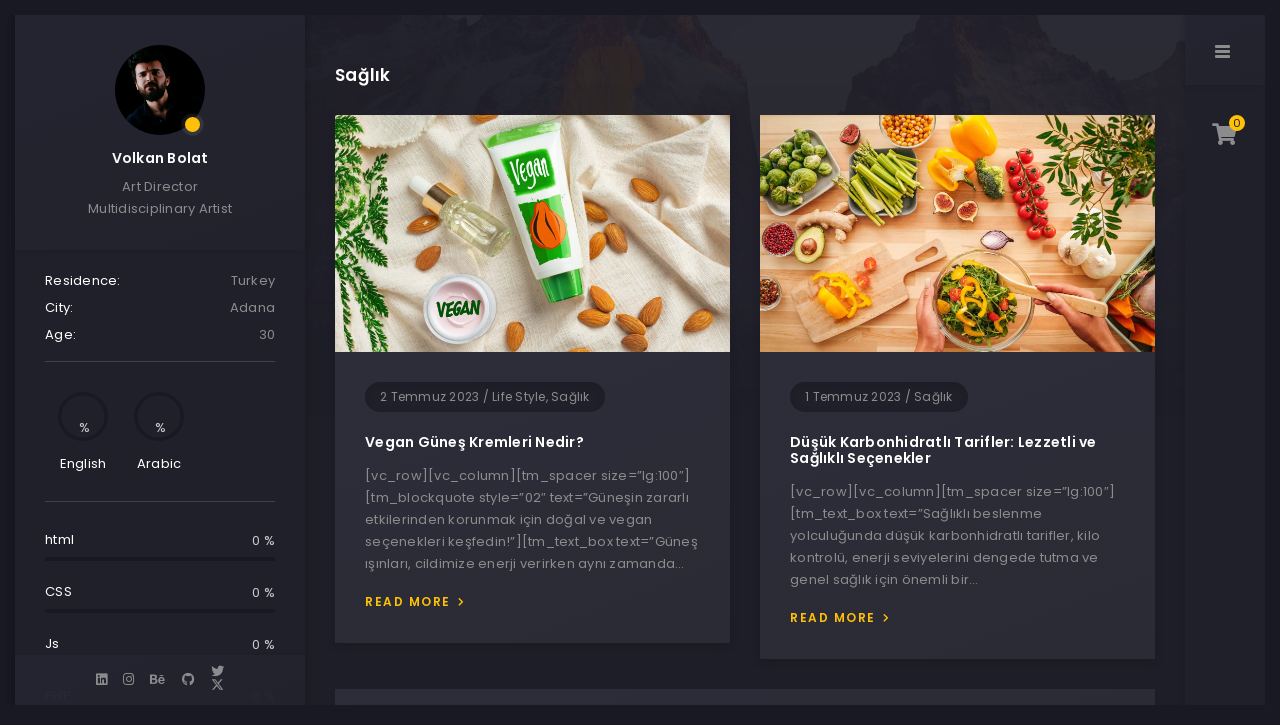

--- FILE ---
content_type: text/html; charset=UTF-8
request_url: https://www.volkanbolat.com/category/saglik/
body_size: 25737
content:
<!doctype html>
<html lang="tr">
<head>
	<!-- Meta Data -->
	<meta charset="UTF-8">
	<meta http-equiv="X-UA-Compatible" content="IE=edge">
	<meta name="viewport" content="width=device-width, initial-scale=1">
	<link rel="profile" href="https://gmpg.org/xfn/11">

	<title>Sağlık &#8211; Volkan Bolat Artworks – Photography, New Media, NFT</title><style id="perfmatters-used-css">:where(.wp-block-button__link){border-radius:9999px;box-shadow:none;padding:calc(.667em + 2px) calc(1.333em + 2px);text-decoration:none;}:root :where(.wp-block-button .wp-block-button__link.is-style-outline),:root :where(.wp-block-button.is-style-outline>.wp-block-button__link){border:2px solid;padding:.667em 1.333em;}:root :where(.wp-block-button .wp-block-button__link.is-style-outline:not(.has-text-color)),:root :where(.wp-block-button.is-style-outline>.wp-block-button__link:not(.has-text-color)){color:currentColor;}:root :where(.wp-block-button .wp-block-button__link.is-style-outline:not(.has-background)),:root :where(.wp-block-button.is-style-outline>.wp-block-button__link:not(.has-background)){background-color:initial;background-image:none;}:where(.wp-block-columns){margin-bottom:1.75em;}:where(.wp-block-columns.has-background){padding:1.25em 2.375em;}:where(.wp-block-post-comments input[type=submit]){border:none;}:where(.wp-block-cover-image:not(.has-text-color)),:where(.wp-block-cover:not(.has-text-color)){color:#fff;}:where(.wp-block-cover-image.is-light:not(.has-text-color)),:where(.wp-block-cover.is-light:not(.has-text-color)){color:#000;}:root :where(.wp-block-cover h1:not(.has-text-color)),:root :where(.wp-block-cover h2:not(.has-text-color)),:root :where(.wp-block-cover h3:not(.has-text-color)),:root :where(.wp-block-cover h4:not(.has-text-color)),:root :where(.wp-block-cover h5:not(.has-text-color)),:root :where(.wp-block-cover h6:not(.has-text-color)),:root :where(.wp-block-cover p:not(.has-text-color)){color:inherit;}.wp-block-embed.alignleft,.wp-block-embed.alignright,.wp-block[data-align=left]>[data-type="core/embed"],.wp-block[data-align=right]>[data-type="core/embed"]{max-width:360px;width:100%;}.wp-block-embed.alignleft .wp-block-embed__wrapper,.wp-block-embed.alignright .wp-block-embed__wrapper,.wp-block[data-align=left]>[data-type="core/embed"] .wp-block-embed__wrapper,.wp-block[data-align=right]>[data-type="core/embed"] .wp-block-embed__wrapper{min-width:280px;}.wp-block-cover .wp-block-embed{min-height:240px;min-width:320px;}.wp-block-embed{overflow-wrap:break-word;}.wp-block-embed :where(figcaption){margin-bottom:1em;margin-top:.5em;}.wp-block-embed iframe{max-width:100%;}.wp-block-embed__wrapper{position:relative;}.wp-embed-responsive .wp-has-aspect-ratio .wp-block-embed__wrapper:before{content:"";display:block;padding-top:50%;}.wp-embed-responsive .wp-has-aspect-ratio iframe{bottom:0;height:100%;left:0;position:absolute;right:0;top:0;width:100%;}.wp-embed-responsive .wp-embed-aspect-21-9 .wp-block-embed__wrapper:before{padding-top:42.85%;}.wp-embed-responsive .wp-embed-aspect-18-9 .wp-block-embed__wrapper:before{padding-top:50%;}.wp-embed-responsive .wp-embed-aspect-16-9 .wp-block-embed__wrapper:before{padding-top:56.25%;}.wp-embed-responsive .wp-embed-aspect-4-3 .wp-block-embed__wrapper:before{padding-top:75%;}.wp-embed-responsive .wp-embed-aspect-1-1 .wp-block-embed__wrapper:before{padding-top:100%;}.wp-embed-responsive .wp-embed-aspect-9-16 .wp-block-embed__wrapper:before{padding-top:177.77%;}.wp-embed-responsive .wp-embed-aspect-1-2 .wp-block-embed__wrapper:before{padding-top:200%;}:where(.wp-block-file){margin-bottom:1.5em;}:where(.wp-block-file__button){border-radius:2em;display:inline-block;padding:.5em 1em;}:where(.wp-block-file__button):is(a):active,:where(.wp-block-file__button):is(a):focus,:where(.wp-block-file__button):is(a):hover,:where(.wp-block-file__button):is(a):visited{box-shadow:none;color:#fff;opacity:.85;text-decoration:none;}:where(.wp-block-group.wp-block-group-is-layout-constrained){position:relative;}@keyframes show-content-image{0%{visibility:hidden;}99%{visibility:hidden;}to{visibility:visible;}}@keyframes turn-on-visibility{0%{opacity:0;}to{opacity:1;}}@keyframes turn-off-visibility{0%{opacity:1;visibility:visible;}99%{opacity:0;visibility:visible;}to{opacity:0;visibility:hidden;}}@keyframes lightbox-zoom-in{0%{transform:translate(calc(( -100vw + var(--wp--lightbox-scrollbar-width) ) / 2 + var(--wp--lightbox-initial-left-position)),calc(-50vh + var(--wp--lightbox-initial-top-position))) scale(var(--wp--lightbox-scale));}to{transform:translate(-50%,-50%) scale(1);}}@keyframes lightbox-zoom-out{0%{transform:translate(-50%,-50%) scale(1);visibility:visible;}99%{visibility:visible;}to{transform:translate(calc(( -100vw + var(--wp--lightbox-scrollbar-width) ) / 2 + var(--wp--lightbox-initial-left-position)),calc(-50vh + var(--wp--lightbox-initial-top-position))) scale(var(--wp--lightbox-scale));visibility:hidden;}}:where(.wp-block-latest-comments:not([style*=line-height] .wp-block-latest-comments__comment)){line-height:1.1;}:where(.wp-block-latest-comments:not([style*=line-height] .wp-block-latest-comments__comment-excerpt p)){line-height:1.8;}:root :where(.wp-block-latest-posts.is-grid){padding:0;}:root :where(.wp-block-latest-posts.wp-block-latest-posts__list){padding-left:0;}ol,ul{box-sizing:border-box;}:root :where(.wp-block-list.has-background){padding:1.25em 2.375em;}:where(.wp-block-navigation.has-background .wp-block-navigation-item a:not(.wp-element-button)),:where(.wp-block-navigation.has-background .wp-block-navigation-submenu a:not(.wp-element-button)){padding:.5em 1em;}:where(.wp-block-navigation .wp-block-navigation__submenu-container .wp-block-navigation-item a:not(.wp-element-button)),:where(.wp-block-navigation .wp-block-navigation__submenu-container .wp-block-navigation-submenu a:not(.wp-element-button)),:where(.wp-block-navigation .wp-block-navigation__submenu-container .wp-block-navigation-submenu button.wp-block-navigation-item__content),:where(.wp-block-navigation .wp-block-navigation__submenu-container .wp-block-pages-list__item button.wp-block-navigation-item__content){padding:.5em 1em;}@keyframes overlay-menu__fade-in-animation{0%{opacity:0;transform:translateY(.5em);}to{opacity:1;transform:translateY(0);}}:root :where(p.has-background){padding:1.25em 2.375em;}:where(p.has-text-color:not(.has-link-color)) a{color:inherit;}:where(.wp-block-post-excerpt){box-sizing:border-box;margin-bottom:var(--wp--style--block-gap);margin-top:var(--wp--style--block-gap);}:where(.wp-block-preformatted.has-background){padding:1.25em 2.375em;}:where(.wp-block-search__button){border:1px solid #ccc;padding:6px 10px;}:where(.wp-block-search__input){font-family:inherit;font-size:inherit;font-style:inherit;font-weight:inherit;letter-spacing:inherit;line-height:inherit;text-transform:inherit;}:where(.wp-block-search__button-inside .wp-block-search__inside-wrapper){border:1px solid #949494;box-sizing:border-box;padding:4px;}:where(.wp-block-search__button-inside .wp-block-search__inside-wrapper) :where(.wp-block-search__button){padding:4px 8px;}:root :where(.wp-block-separator.is-style-dots){height:auto;line-height:1;text-align:center;}:root :where(.wp-block-separator.is-style-dots):before{color:currentColor;content:"···";font-family:serif;font-size:1.5em;letter-spacing:2em;padding-left:2em;}:root :where(.wp-block-site-logo.is-style-rounded){border-radius:9999px;}:root :where(.wp-block-social-links .wp-social-link a){padding:.25em;}:root :where(.wp-block-social-links.is-style-logos-only .wp-social-link a){padding:0;}:root :where(.wp-block-social-links.is-style-pill-shape .wp-social-link a){padding-left:.6666666667em;padding-right:.6666666667em;}:root :where(.wp-block-tag-cloud.is-style-outline){display:flex;flex-wrap:wrap;gap:1ch;}:root :where(.wp-block-tag-cloud.is-style-outline a){border:1px solid;font-size:unset !important;margin-right:0;padding:1ch 2ch;text-decoration:none !important;}:root :where(.wp-block-table-of-contents){box-sizing:border-box;}:where(.wp-block-term-description){box-sizing:border-box;margin-bottom:var(--wp--style--block-gap);margin-top:var(--wp--style--block-gap);}:where(pre.wp-block-verse){font-family:inherit;}:root{--wp--preset--font-size--normal:16px;--wp--preset--font-size--huge:42px;}html :where(.has-border-color){border-style:solid;}html :where([style*=border-top-color]){border-top-style:solid;}html :where([style*=border-right-color]){border-right-style:solid;}html :where([style*=border-bottom-color]){border-bottom-style:solid;}html :where([style*=border-left-color]){border-left-style:solid;}html :where([style*=border-width]){border-style:solid;}html :where([style*=border-top-width]){border-top-style:solid;}html :where([style*=border-right-width]){border-right-style:solid;}html :where([style*=border-bottom-width]){border-bottom-style:solid;}html :where([style*=border-left-width]){border-left-style:solid;}html :where(img[class*=wp-image-]){height:auto;max-width:100%;}:where(figure){margin:0 0 1em;}html :where(.is-position-sticky){--wp-admin--admin-bar--position-offset:var(--wp-admin--admin-bar--height,0px);}@media screen and (max-width:600px){html :where(.is-position-sticky){--wp-admin--admin-bar--position-offset:0px;}}@keyframes spin{from{transform:rotate(0deg);}to{transform:rotate(360deg);}}@keyframes blink{from{opacity:0;}50%{opacity:1;}to{opacity:0;}}:root{--woocommerce:#720eec;--wc-green:#7ad03a;--wc-red:#a00;--wc-orange:#ffba00;--wc-blue:#2ea2cc;--wc-primary:#720eec;--wc-primary-text:#fcfbfe;--wc-secondary:#e9e6ed;--wc-secondary-text:#515151;--wc-highlight:#958e09;--wc-highligh-text:white;--wc-content-bg:#fff;--wc-subtext:#767676;--wc-form-border-color:rgba(32,7,7,.8);--wc-form-border-radius:4px;--wc-form-border-width:1px;}.woocommerce #content div.product div.images,.woocommerce div.product div.images,.woocommerce-page #content div.product div.images,.woocommerce-page div.product div.images{float:left;width:48%;}.woocommerce #content div.product div.thumbnails::after,.woocommerce #content div.product div.thumbnails::before,.woocommerce div.product div.thumbnails::after,.woocommerce div.product div.thumbnails::before,.woocommerce-page #content div.product div.thumbnails::after,.woocommerce-page #content div.product div.thumbnails::before,.woocommerce-page div.product div.thumbnails::after,.woocommerce-page div.product div.thumbnails::before{content:" ";display:table;}.woocommerce #content div.product div.thumbnails::after,.woocommerce div.product div.thumbnails::after,.woocommerce-page #content div.product div.thumbnails::after,.woocommerce-page div.product div.thumbnails::after{clear:both;}.woocommerce #content div.product div.thumbnails a,.woocommerce div.product div.thumbnails a,.woocommerce-page #content div.product div.thumbnails a,.woocommerce-page div.product div.thumbnails a{float:left;width:30.75%;margin-right:3.8%;margin-bottom:1em;}.woocommerce #content div.product div.thumbnails a.last,.woocommerce div.product div.thumbnails a.last,.woocommerce-page #content div.product div.thumbnails a.last,.woocommerce-page div.product div.thumbnails a.last{margin-right:0;}.woocommerce #content div.product div.thumbnails a.first,.woocommerce div.product div.thumbnails a.first,.woocommerce-page #content div.product div.thumbnails a.first,.woocommerce-page div.product div.thumbnails a.first{clear:both;}.woocommerce #content div.product div.thumbnails.columns-1 a,.woocommerce div.product div.thumbnails.columns-1 a,.woocommerce-page #content div.product div.thumbnails.columns-1 a,.woocommerce-page div.product div.thumbnails.columns-1 a{width:100%;margin-right:0;float:none;}.woocommerce #content div.product div.thumbnails.columns-2 a,.woocommerce div.product div.thumbnails.columns-2 a,.woocommerce-page #content div.product div.thumbnails.columns-2 a,.woocommerce-page div.product div.thumbnails.columns-2 a{width:48%;}.woocommerce #content div.product div.thumbnails.columns-4 a,.woocommerce div.product div.thumbnails.columns-4 a,.woocommerce-page #content div.product div.thumbnails.columns-4 a,.woocommerce-page div.product div.thumbnails.columns-4 a{width:22.05%;}.woocommerce #content div.product div.thumbnails.columns-5 a,.woocommerce div.product div.thumbnails.columns-5 a,.woocommerce-page #content div.product div.thumbnails.columns-5 a,.woocommerce-page div.product div.thumbnails.columns-5 a{width:16.9%;}.woocommerce #content div.product div.summary,.woocommerce div.product div.summary,.woocommerce-page #content div.product div.summary,.woocommerce-page div.product div.summary{float:right;width:48%;clear:none;}.woocommerce #content div.product .woocommerce-tabs,.woocommerce div.product .woocommerce-tabs,.woocommerce-page #content div.product .woocommerce-tabs,.woocommerce-page div.product .woocommerce-tabs{clear:both;}.woocommerce #content div.product .woocommerce-tabs ul.tabs::after,.woocommerce #content div.product .woocommerce-tabs ul.tabs::before,.woocommerce div.product .woocommerce-tabs ul.tabs::after,.woocommerce div.product .woocommerce-tabs ul.tabs::before,.woocommerce-page #content div.product .woocommerce-tabs ul.tabs::after,.woocommerce-page #content div.product .woocommerce-tabs ul.tabs::before,.woocommerce-page div.product .woocommerce-tabs ul.tabs::after,.woocommerce-page div.product .woocommerce-tabs ul.tabs::before{content:" ";display:table;}.woocommerce #content div.product .woocommerce-tabs ul.tabs::after,.woocommerce div.product .woocommerce-tabs ul.tabs::after,.woocommerce-page #content div.product .woocommerce-tabs ul.tabs::after,.woocommerce-page div.product .woocommerce-tabs ul.tabs::after{clear:both;}.woocommerce #content div.product .woocommerce-tabs ul.tabs li,.woocommerce div.product .woocommerce-tabs ul.tabs li,.woocommerce-page #content div.product .woocommerce-tabs ul.tabs li,.woocommerce-page div.product .woocommerce-tabs ul.tabs li{display:inline-block;}.woocommerce #content div.product #reviews .comment::after,.woocommerce #content div.product #reviews .comment::before,.woocommerce div.product #reviews .comment::after,.woocommerce div.product #reviews .comment::before,.woocommerce-page #content div.product #reviews .comment::after,.woocommerce-page #content div.product #reviews .comment::before,.woocommerce-page div.product #reviews .comment::after,.woocommerce-page div.product #reviews .comment::before{content:" ";display:table;}.woocommerce #content div.product #reviews .comment::after,.woocommerce div.product #reviews .comment::after,.woocommerce-page #content div.product #reviews .comment::after,.woocommerce-page div.product #reviews .comment::after{clear:both;}.woocommerce #content div.product #reviews .comment img,.woocommerce div.product #reviews .comment img,.woocommerce-page #content div.product #reviews .comment img,.woocommerce-page div.product #reviews .comment img{float:right;height:auto;}.twentyfourteen .tfwc div.product.hentry.has-post-thumbnail{margin-top:0;}#content .twentysixteen div.product div.images,#content .twentysixteen div.product div.summary{width:46.42857%;}:root{--woocommerce:#720eec;--wc-green:#7ad03a;--wc-red:#a00;--wc-orange:#ffba00;--wc-blue:#2ea2cc;--wc-primary:#720eec;--wc-primary-text:#fcfbfe;--wc-secondary:#e9e6ed;--wc-secondary-text:#515151;--wc-highlight:#958e09;--wc-highligh-text:white;--wc-content-bg:#fff;--wc-subtext:#767676;--wc-form-border-color:rgba(32,7,7,.8);--wc-form-border-radius:4px;--wc-form-border-width:1px;}@keyframes spin{100%{transform:rotate(360deg);}}@font-face{font-family:star;src:url("https://www.volkanbolat.com/wp-content/plugins/woocommerce/assets/css/../fonts/WooCommerce.woff2") format("woff2"),url("https://www.volkanbolat.com/wp-content/plugins/woocommerce/assets/css/../fonts/WooCommerce.woff") format("woff"),url("https://www.volkanbolat.com/wp-content/plugins/woocommerce/assets/css/../fonts/WooCommerce.ttf") format("truetype");font-weight:400;font-style:normal;}@font-face{font-family:WooCommerce;src:url("https://www.volkanbolat.com/wp-content/plugins/woocommerce/assets/css/../fonts/WooCommerce.woff2") format("woff2"),url("https://www.volkanbolat.com/wp-content/plugins/woocommerce/assets/css/../fonts/WooCommerce.woff") format("woff"),url("https://www.volkanbolat.com/wp-content/plugins/woocommerce/assets/css/../fonts/WooCommerce.ttf") format("truetype");font-weight:400;font-style:normal;}.woocommerce div.product{margin-bottom:0;position:relative;}.woocommerce div.product .product_title{clear:none;margin-top:0;padding:0;}.woocommerce div.product p.price ins,.woocommerce div.product span.price ins{background:inherit;font-weight:700;display:inline-block;}.woocommerce div.product p.price del,.woocommerce div.product span.price del{opacity:.5;display:inline-block;}.woocommerce div.product p.stock{font-size:.92em;}.woocommerce div.product .woocommerce-product-rating{margin-bottom:1.618em;}.woocommerce div.product div.images{margin-bottom:2em;}.woocommerce div.product div.images img{display:block;width:100%;height:auto;box-shadow:none;}.woocommerce div.product div.images div.thumbnails{padding-top:1em;}.woocommerce div.product div.images.woocommerce-product-gallery{position:relative;}.woocommerce div.product div.images .woocommerce-product-gallery__wrapper{transition:all cubic-bezier(.795,-.035,0,1) .5s;margin:0;padding:0;}.woocommerce div.product div.images .woocommerce-product-gallery__wrapper .zoomImg{background-color:#fff;opacity:0;}.woocommerce div.product div.images .woocommerce-product-gallery__image--placeholder{border:1px solid #f2f2f2;}.woocommerce div.product div.images .woocommerce-product-gallery__image:nth-child(n+2){width:25%;display:inline-block;}.woocommerce div.product div.images .woocommerce-product-gallery__image a{display:block;outline-offset:-2px;}.woocommerce div.product div.images .woocommerce-product-gallery__trigger{background:#fff;border:none;box-sizing:content-box;border-radius:100%;cursor:pointer;font-size:2em;height:36px;padding:0;position:absolute;right:.5em;text-indent:-9999px;top:.5em;width:36px;z-index:99;}.woocommerce div.product div.images .woocommerce-product-gallery__trigger::before{border:2px solid #000;border-radius:100%;box-sizing:content-box;content:"";display:block;height:10px;left:9px;top:9px;position:absolute;width:10px;}.woocommerce div.product div.images .woocommerce-product-gallery__trigger::after{background:#000;border-radius:6px;box-sizing:content-box;content:"";display:block;height:8px;left:22px;position:absolute;top:19px;transform:rotate(-45deg);width:2px;}.woocommerce div.product div.images .woocommerce-product-gallery__trigger span[aria-hidden=true]{border:0;clip-path:inset(50%);height:1px;left:50%;margin:-1px;overflow:hidden;position:absolute;top:50%;width:1px;}.woocommerce div.product div.images .flex-control-thumbs{overflow:hidden;zoom:1;margin:0;padding:0;}.woocommerce div.product div.images .flex-control-thumbs li{width:25%;float:left;margin:0;list-style:none;}.woocommerce div.product div.images .flex-control-thumbs li img{cursor:pointer;opacity:.5;margin:0;}.woocommerce div.product div.images .flex-control-thumbs li img.flex-active,.woocommerce div.product div.images .flex-control-thumbs li img:hover{opacity:1;}.woocommerce div.product .woocommerce-product-gallery--columns-3 .flex-control-thumbs li:nth-child(3n+1){clear:left;}.woocommerce div.product .woocommerce-product-gallery--columns-4 .flex-control-thumbs li:nth-child(4n+1){clear:left;}.woocommerce div.product .woocommerce-product-gallery--columns-5 .flex-control-thumbs li:nth-child(5n+1){clear:left;}.woocommerce div.product div.summary{margin-bottom:2em;}.woocommerce div.product div.social{text-align:right;margin:0 0 1em;}.woocommerce div.product div.social span{margin:0 0 0 2px;}.woocommerce div.product div.social span span{margin:0;}.woocommerce div.product div.social span .stButton .chicklets{padding-left:16px;width:0;}.woocommerce div.product div.social iframe{float:left;margin-top:3px;}.woocommerce div.product .woocommerce-tabs ul.tabs{list-style:none;padding:0 0 0 1em;margin:0 0 1.618em;overflow:hidden;position:relative;}.woocommerce div.product .woocommerce-tabs ul.tabs li{border:1px solid #cfc8d8;background-color:#e9e6ed;color:#515151;display:inline-block;position:relative;z-index:0;border-radius:4px 4px 0 0;margin:0 -5px;padding:0 1em;}.woocommerce div.product .woocommerce-tabs ul.tabs li a{display:inline-block;padding:.5em 0;font-weight:700;color:#515151;text-decoration:none;}.woocommerce div.product .woocommerce-tabs ul.tabs li a:hover{text-decoration:none;color:#6b6b6b;}.woocommerce div.product .woocommerce-tabs ul.tabs li.active{background:#fff;color:#515151;z-index:2;border-bottom-color:#fff;}.woocommerce div.product .woocommerce-tabs ul.tabs li.active a{color:inherit;text-shadow:inherit;}.woocommerce div.product .woocommerce-tabs ul.tabs li.active::before{box-shadow:2px 2px 0 #fff;}.woocommerce div.product .woocommerce-tabs ul.tabs li.active::after{box-shadow:-2px 2px 0 #fff;}.woocommerce div.product .woocommerce-tabs ul.tabs li::after,.woocommerce div.product .woocommerce-tabs ul.tabs li::before{border:1px solid #cfc8d8;position:absolute;bottom:-1px;width:5px;height:5px;content:" ";box-sizing:border-box;}.woocommerce div.product .woocommerce-tabs ul.tabs li::before{left:-5px;border-bottom-right-radius:4px;border-width:0 1px 1px 0;box-shadow:2px 2px 0 #e9e6ed;}.woocommerce div.product .woocommerce-tabs ul.tabs li::after{right:-5px;border-bottom-left-radius:4px;border-width:0 0 1px 1px;box-shadow:-2px 2px 0 #e9e6ed;}.woocommerce div.product .woocommerce-tabs ul.tabs::before{position:absolute;content:" ";width:100%;bottom:0;left:0;border-bottom:1px solid #cfc8d8;z-index:1;}.woocommerce div.product .woocommerce-tabs .panel{margin:0 0 2em;padding:0;}.woocommerce div.product p.cart{margin-bottom:2em;}.woocommerce div.product p.cart::after,.woocommerce div.product p.cart::before{content:" ";display:table;}.woocommerce div.product p.cart::after{clear:both;}.woocommerce div.product form.cart{margin-bottom:2em;}.woocommerce div.product form.cart::after,.woocommerce div.product form.cart::before{content:" ";display:table;}.woocommerce div.product form.cart::after{clear:both;}.woocommerce div.product form.cart div.quantity{float:left;margin:0 4px 0 0;}.woocommerce div.product form.cart table{border-width:0 0 1px;}.woocommerce div.product form.cart table td{padding-left:0;}.woocommerce div.product form.cart table div.quantity{float:none;margin:0;}.woocommerce div.product form.cart table small.stock{display:block;float:none;}.woocommerce div.product form.cart .variations{margin-bottom:1em;border:0;width:100%;}.woocommerce div.product form.cart .variations td,.woocommerce div.product form.cart .variations th{border:0;line-height:2em;vertical-align:top;}.woocommerce div.product form.cart .variations label{font-weight:700;text-align:left;}.woocommerce div.product form.cart .variations select{max-width:100%;min-width:75%;display:inline-block;margin-right:1em;appearance:none;-webkit-appearance:none;-moz-appearance:none;padding-right:3em;background:url("[data-uri]") no-repeat;background-size:16px;-webkit-background-size:16px;background-position:calc(100% - 12px) 50%;-webkit-background-position:calc(100% - 12px) 50%;}.woocommerce div.product form.cart .variations td.label{padding-right:1em;}.woocommerce div.product form.cart .woocommerce-variation-description p{margin-bottom:1em;}.woocommerce div.product form.cart .reset_variations{visibility:hidden;font-size:.83em;}.woocommerce div.product form.cart .wc-no-matching-variations{display:none;}.woocommerce div.product form.cart .button{vertical-align:middle;float:left;}.woocommerce div.product form.cart .group_table td.woocommerce-grouped-product-list-item__label{padding-right:1em;padding-left:1em;}.woocommerce div.product form.cart .group_table td{vertical-align:top;padding-bottom:.5em;border:0;}.woocommerce div.product form.cart .group_table td:first-child{width:4em;text-align:center;}.woocommerce div.product form.cart .group_table .wc-grouped-product-add-to-cart-checkbox{display:inline-block;width:auto;margin:0 auto;transform:scale(1.5,1.5);}.woocommerce:where(body:not(.woocommerce-uses-block-theme)) div.product p.price,.woocommerce:where(body:not(.woocommerce-uses-block-theme)) div.product span.price{color:#958e09;font-size:1.25em;}.woocommerce:where(body:not(.woocommerce-uses-block-theme)) div.product .stock{color:#958e09;}.woocommerce:where(body:not(.woocommerce-uses-block-theme)) div.product .out-of-stock{color:var(--wc-red);}:root{--blue:#007bff;--indigo:#6610f2;--purple:#6f42c1;--pink:#e83e8c;--red:#dc3545;--orange:#fd7e14;--yellow:#ffc107;--green:#28a745;--teal:#20c997;--cyan:#17a2b8;--white:#fff;--gray:#6c757d;--gray-dark:#343a40;--primary:#007bff;--secondary:#6c757d;--success:#28a745;--info:#17a2b8;--warning:#ffc107;--danger:#dc3545;--light:#f8f9fa;--dark:#343a40;--breakpoint-xs:0;--breakpoint-sm:576px;--breakpoint-md:768px;--breakpoint-lg:992px;--breakpoint-xl:1200px;--font-family-sans-serif:-apple-system,BlinkMacSystemFont,"Segoe UI",Roboto,"Helvetica Neue",Arial,"Noto Sans",sans-serif,"Apple Color Emoji","Segoe UI Emoji","Segoe UI Symbol","Noto Color Emoji";--font-family-monospace:SFMono-Regular,Menlo,Monaco,Consolas,"Liberation Mono","Courier New",monospace;}*,::after,::before{box-sizing:border-box;}html{font-family:sans-serif;line-height:1.15;-webkit-text-size-adjust:100%;-webkit-tap-highlight-color:transparent;}article,aside,figcaption,figure,footer,header,hgroup,main,nav,section{display:block;}body{margin:0;font-family:-apple-system,BlinkMacSystemFont,"Segoe UI",Roboto,"Helvetica Neue",Arial,"Noto Sans",sans-serif,"Apple Color Emoji","Segoe UI Emoji","Segoe UI Symbol","Noto Color Emoji";font-size:1rem;font-weight:400;line-height:1.5;color:#212529;text-align:left;background-color:#fff;}[tabindex="-1"]:focus{outline:0 !important;}h1,h2,h3,h4,h5,h6{margin-top:0;margin-bottom:.5rem;}p{margin-top:0;margin-bottom:1rem;}dl,ol,ul{margin-top:0;margin-bottom:1rem;}ol ol,ol ul,ul ol,ul ul{margin-bottom:0;}a{color:#007bff;text-decoration:none;background-color:transparent;}a:hover{color:#0056b3;text-decoration:underline;}a:not([href]):not([tabindex]){color:inherit;text-decoration:none;}a:not([href]):not([tabindex]):focus,a:not([href]):not([tabindex]):hover{color:inherit;text-decoration:none;}a:not([href]):not([tabindex]):focus{outline:0;}img{vertical-align:middle;border-style:none;}svg{overflow:hidden;vertical-align:middle;}[type=button],[type=reset],[type=submit],button{-webkit-appearance:button;}[type=button]:not(:disabled),[type=reset]:not(:disabled),[type=submit]:not(:disabled),button:not(:disabled){cursor:pointer;}[type=button]::-moz-focus-inner,[type=reset]::-moz-focus-inner,[type=submit]::-moz-focus-inner,button::-moz-focus-inner{padding:0;border-style:none;}[type=number]::-webkit-inner-spin-button,[type=number]::-webkit-outer-spin-button{height:auto;}[type=search]{outline-offset:-2px;-webkit-appearance:none;}[type=search]::-webkit-search-decoration{-webkit-appearance:none;}::-webkit-file-upload-button{font:inherit;-webkit-appearance:button;}[hidden]{display:none !important;}.h1,.h2,.h3,.h4,.h5,.h6,h1,h2,h3,h4,h5,h6{margin-bottom:.5rem;font-weight:500;line-height:1.2;}.h4,h4{font-size:1.5rem;}.h5,h5{font-size:1.25rem;}.h6,h6{font-size:1rem;}.container-fluid{width:100%;padding-right:15px;padding-left:15px;margin-right:auto;margin-left:auto;}.row{display:-ms-flexbox;display:flex;-ms-flex-wrap:wrap;flex-wrap:wrap;margin-right:-15px;margin-left:-15px;}.col,.col-1,.col-10,.col-11,.col-12,.col-2,.col-3,.col-4,.col-5,.col-6,.col-7,.col-8,.col-9,.col-auto,.col-lg,.col-lg-1,.col-lg-10,.col-lg-11,.col-lg-12,.col-lg-2,.col-lg-3,.col-lg-4,.col-lg-5,.col-lg-6,.col-lg-7,.col-lg-8,.col-lg-9,.col-lg-auto,.col-md,.col-md-1,.col-md-10,.col-md-11,.col-md-12,.col-md-2,.col-md-3,.col-md-4,.col-md-5,.col-md-6,.col-md-7,.col-md-8,.col-md-9,.col-md-auto,.col-sm,.col-sm-1,.col-sm-10,.col-sm-11,.col-sm-12,.col-sm-2,.col-sm-3,.col-sm-4,.col-sm-5,.col-sm-6,.col-sm-7,.col-sm-8,.col-sm-9,.col-sm-auto,.col-xl,.col-xl-1,.col-xl-10,.col-xl-11,.col-xl-12,.col-xl-2,.col-xl-3,.col-xl-4,.col-xl-5,.col-xl-6,.col-xl-7,.col-xl-8,.col-xl-9,.col-xl-auto{position:relative;width:100%;padding-right:15px;padding-left:15px;}@media (min-width:992px){.col-lg-6{-ms-flex:0 0 50%;flex:0 0 50%;max-width:50%;}.col-lg-12{-ms-flex:0 0 100%;flex:0 0 100%;max-width:100%;}}@-webkit-keyframes progress-bar-stripes{from{background-position:1rem 0;}to{background-position:0 0;}}@keyframes progress-bar-stripes{from{background-position:1rem 0;}to{background-position:0 0;}}@-webkit-keyframes spinner-border{to{-webkit-transform:rotate(360deg);transform:rotate(360deg);}}@keyframes spinner-border{to{-webkit-transform:rotate(360deg);transform:rotate(360deg);}}@-webkit-keyframes spinner-grow{0%{-webkit-transform:scale(0);transform:scale(0);}50%{opacity:1;}}@keyframes spinner-grow{0%{-webkit-transform:scale(0);transform:scale(0);}50%{opacity:1;}}@media print{*,::after,::before{text-shadow:none !important;box-shadow:none !important;}a:not(.btn){text-decoration:underline;}img,tr{page-break-inside:avoid;}h2,h3,p{orphans:3;widows:3;}@page{size:a3;}body{min-width:992px !important;}}.fa,.fab,.fad,.fal,.far,.fas{-moz-osx-font-smoothing:grayscale;-webkit-font-smoothing:antialiased;display:inline-block;font-style:normal;font-variant:normal;text-rendering:auto;line-height:1;}@-webkit-keyframes fa-spin{0%{-webkit-transform:rotate(0deg);transform:rotate(0deg);}to{-webkit-transform:rotate(1turn);transform:rotate(1turn);}}@keyframes fa-spin{0%{-webkit-transform:rotate(0deg);transform:rotate(0deg);}to{-webkit-transform:rotate(1turn);transform:rotate(1turn);}}.fa-behance:before{content:"";}.fa-check:before{content:"";}.fa-download:before{content:"";}.fa-ellipsis-v:before{content:"";}.fa-expand:before{content:"";}.fa-github:before{content:"";}.fa-instagram:before{content:"";}.fa-linkedin:before{content:"";}.fa-shopping-cart:before{content:"";}.fa-twitter:before{content:"";}@font-face{font-family:"Font Awesome 5 Brands";font-style:normal;font-weight:400;font-display:block;src:url("https://www.volkanbolat.com/wp-content/themes/arter/assets/fonts/font-awesome/css/../webfonts/fa-brands-400.eot");src:url("https://www.volkanbolat.com/wp-content/themes/arter/assets/fonts/font-awesome/css/../webfonts/fa-brands-400.eot?#iefix") format("embedded-opentype"),url("https://www.volkanbolat.com/wp-content/themes/arter/assets/fonts/font-awesome/css/../webfonts/fa-brands-400.woff2") format("woff2"),url("https://www.volkanbolat.com/wp-content/themes/arter/assets/fonts/font-awesome/css/../webfonts/fa-brands-400.woff") format("woff"),url("https://www.volkanbolat.com/wp-content/themes/arter/assets/fonts/font-awesome/css/../webfonts/fa-brands-400.ttf") format("truetype"),url("https://www.volkanbolat.com/wp-content/themes/arter/assets/fonts/font-awesome/css/../webfonts/fa-brands-400.svg#fontawesome") format("svg");}.fab{font-family:"Font Awesome 5 Brands";}@font-face{font-family:"Font Awesome 5 Free";font-style:normal;font-weight:400;font-display:block;src:url("https://www.volkanbolat.com/wp-content/themes/arter/assets/fonts/font-awesome/css/../webfonts/fa-regular-400.eot");src:url("https://www.volkanbolat.com/wp-content/themes/arter/assets/fonts/font-awesome/css/../webfonts/fa-regular-400.eot?#iefix") format("embedded-opentype"),url("https://www.volkanbolat.com/wp-content/themes/arter/assets/fonts/font-awesome/css/../webfonts/fa-regular-400.woff2") format("woff2"),url("https://www.volkanbolat.com/wp-content/themes/arter/assets/fonts/font-awesome/css/../webfonts/fa-regular-400.woff") format("woff"),url("https://www.volkanbolat.com/wp-content/themes/arter/assets/fonts/font-awesome/css/../webfonts/fa-regular-400.ttf") format("truetype"),url("https://www.volkanbolat.com/wp-content/themes/arter/assets/fonts/font-awesome/css/../webfonts/fa-regular-400.svg#fontawesome") format("svg");}.fab,.far{font-weight:400;}@font-face{font-family:"Font Awesome 5 Free";font-style:normal;font-weight:900;font-display:block;src:url("https://www.volkanbolat.com/wp-content/themes/arter/assets/fonts/font-awesome/css/../webfonts/fa-solid-900.eot");src:url("https://www.volkanbolat.com/wp-content/themes/arter/assets/fonts/font-awesome/css/../webfonts/fa-solid-900.eot?#iefix") format("embedded-opentype"),url("https://www.volkanbolat.com/wp-content/themes/arter/assets/fonts/font-awesome/css/../webfonts/fa-solid-900.woff2") format("woff2"),url("https://www.volkanbolat.com/wp-content/themes/arter/assets/fonts/font-awesome/css/../webfonts/fa-solid-900.woff") format("woff"),url("https://www.volkanbolat.com/wp-content/themes/arter/assets/fonts/font-awesome/css/../webfonts/fa-solid-900.ttf") format("truetype"),url("https://www.volkanbolat.com/wp-content/themes/arter/assets/fonts/font-awesome/css/../webfonts/fa-solid-900.svg#fontawesome") format("svg");}.fa,.far,.fas{font-family:"Font Awesome 5 Free";}.fa,.fas{font-weight:900;}@font-face{font-family:swiper-icons;src:url("data:application/font-woff;charset=utf-8;base64, [base64]//wADZ2x5ZgAAAywAAADMAAAD2MHtryVoZWFkAAABbAAAADAAAAA2E2+eoWhoZWEAAAGcAAAAHwAAACQC9gDzaG10eAAAAigAAAAZAAAArgJkABFsb2NhAAAC0AAAAFoAAABaFQAUGG1heHAAAAG8AAAAHwAAACAAcABAbmFtZQAAA/gAAAE5AAACXvFdBwlwb3N0AAAFNAAAAGIAAACE5s74hXjaY2BkYGAAYpf5Hu/j+W2+MnAzMYDAzaX6QjD6/4//Bxj5GA8AuRwMYGkAPywL13jaY2BkYGA88P8Agx4j+/8fQDYfA1AEBWgDAIB2BOoAeNpjYGRgYNBh4GdgYgABEMnIABJzYNADCQAACWgAsQB42mNgYfzCOIGBlYGB0YcxjYGBwR1Kf2WQZGhhYGBiYGVmgAFGBiQQkOaawtDAoMBQxXjg/wEGPcYDDA4wNUA2CCgwsAAAO4EL6gAAeNpj2M0gyAACqxgGNWBkZ2D4/wMA+xkDdgAAAHjaY2BgYGaAYBkGRgYQiAHyGMF8FgYHIM3DwMHABGQrMOgyWDLEM1T9/w8UBfEMgLzE////P/5//f/V/xv+r4eaAAeMbAxwIUYmIMHEgKYAYjUcsDAwsLKxc3BycfPw8jEQA/[base64]/uznmfPFBNODM2K7MTQ45YEAZqGP81AmGGcF3iPqOop0r1SPTaTbVkfUe4HXj97wYE+yNwWYxwWu4v1ugWHgo3S1XdZEVqWM7ET0cfnLGxWfkgR42o2PvWrDMBSFj/IHLaF0zKjRgdiVMwScNRAoWUoH78Y2icB/yIY09An6AH2Bdu/UB+yxopYshQiEvnvu0dURgDt8QeC8PDw7Fpji3fEA4z/PEJ6YOB5hKh4dj3EvXhxPqH/SKUY3rJ7srZ4FZnh1PMAtPhwP6fl2PMJMPDgeQ4rY8YT6Gzao0eAEA409DuggmTnFnOcSCiEiLMgxCiTI6Cq5DZUd3Qmp10vO0LaLTd2cjN4fOumlc7lUYbSQcZFkutRG7g6JKZKy0RmdLY680CDnEJ+UMkpFFe1RN7nxdVpXrC4aTtnaurOnYercZg2YVmLN/d/gczfEimrE/fs/bOuq29Zmn8tloORaXgZgGa78yO9/cnXm2BpaGvq25Dv9S4E9+5SIc9PqupJKhYFSSl47+Qcr1mYNAAAAeNptw0cKwkAAAMDZJA8Q7OUJvkLsPfZ6zFVERPy8qHh2YER+3i/BP83vIBLLySsoKimrqKqpa2hp6+jq6RsYGhmbmJqZSy0sraxtbO3sHRydnEMU4uR6yx7JJXveP7WrDycAAAAAAAH//wACeNpjYGRgYOABYhkgZgJCZgZNBkYGLQZtIJsFLMYAAAw3ALgAeNolizEKgDAQBCchRbC2sFER0YD6qVQiBCv/H9ezGI6Z5XBAw8CBK/m5iQQVauVbXLnOrMZv2oLdKFa8Pjuru2hJzGabmOSLzNMzvutpB3N42mNgZGBg4GKQYzBhYMxJLMlj4GBgAYow/P/PAJJhLM6sSoWKfWCAAwDAjgbRAAB42mNgYGBkAIIbCZo5IPrmUn0hGA0AO8EFTQAA");font-weight:400;font-style:normal;}:root{--swiper-theme-color:#007aff;}:root{--swiper-navigation-size:44px;}@keyframes swiper-preloader-spin{0%{transform:rotate(0deg);}100%{transform:rotate(360deg);}}body{color:#cacace;font-size:13px;line-height:1.7;font-family:"Poppins",sans-serif;font-weight:400;letter-spacing:.25px;font-smooth:subpixel-antialiased;}@media (max-width: 1032px){body{overflow:hidden;}}h1,h2,h3,h4,h5,h6{font-weight:700;color:#fafafc;margin-bottom:0;font-family:"Poppins",sans-serif;-ms-word-wrap:break-word;word-wrap:break-word;}h4{font-size:17px;font-weight:600;}h5{font-size:14px;font-weight:600;}h6{font-size:13px;font-weight:400;}p img{max-width:100%;}.art-sm-text{font-size:13px;}.container-fluid{overflow:hidden;padding:0 30px;position:relative;}.art-ls-divider{background:#8c8c8e;width:100%;height:1px;opacity:.3;}a{text-decoration:none;color:#cacace;cursor:pointer;}a:hover{text-decoration:none;color:#fafafc;}a:focus{outline:inherit;}.art-table{color:#cacace;}.art-table ul{padding:0;margin:0;}.art-table ul li{list-style-type:none;display:-webkit-box;display:-ms-flexbox;display:flex;-webkit-box-pack:justify;-ms-flex-pack:justify;justify-content:space-between;margin-bottom:5px;}.art-table ul li:last-child{margin-bottom:0;}.art-link{position:relative;text-transform:uppercase;font-size:12px;display:inline-block;letter-spacing:1.5px;font-weight:600;margin-right:15px;margin-bottom:10px;color:#cacace;-webkit-transition:.4s ease-in-out;transition:.4s ease-in-out;}.art-link:hover{color:#fafafc;text-shadow:0 0 3px rgba(250,250,252,.4);}.art-link.art-color-link{color:#ffc107;}.art-link.art-color-link:hover{color:#ffc107;text-shadow:0 0 3px rgba(250,250,252,.4);-webkit-transform:translateX(5px);transform:translateX(5px);}.art-link.art-w-chevron{padding-right:10px;}.art-link.art-w-chevron:after{position:absolute;font-family:"Font Awesome 5 Free";content:"";font-weight:900;display:inline-block;font-style:normal;font-variant:normal;text-rendering:auto;-webkit-font-smoothing:antialiased;font-size:9px;top:2px;-webkit-transform:translateX(5px);transform:translateX(5px);-webkit-transition:.4s ease-in-out;transition:.4s ease-in-out;}.art-link.art-w-chevron:hover{-webkit-transform:translateX(0);transform:translateX(0);}.art-link.art-w-chevron:hover:after{-webkit-transform:translateX(10px);transform:translateX(10px);}.art-link:last-child{margin-bottom:0;margin-right:0;}.art-link i{font-size:9px;margin-left:3px;}.p-30-0{padding-top:30px;padding-bottom:0;}.p-30-15{padding-top:30px;padding-bottom:15px;}.p-15-15{padding-top:15px;padding-bottom:15px;}.p-15-0{padding-top:15px;padding-bottom:0;}.mb-10{margin-bottom:10px;}.mb-15{margin-bottom:15px;}.art-top-bg{overflow:hidden;position:absolute;width:100%;top:0;background-position:center;height:400px;background-size:cover;}.art-top-bg .art-top-bg-overlay{position:relative;height:100%;width:100%;background-image:-webkit-gradient(linear,left top,left bottom,from(rgba(30,30,40,.93)),color-stop(70%,rgba(30,30,40,.96)),color-stop(80%,rgba(30,30,40,.99)),to(#1e1e28));background-image:linear-gradient(180deg,rgba(30,30,40,.93) 0%,rgba(30,30,40,.96) 70%,rgba(30,30,40,.99) 80%,#1e1e28 100%);}.art-preloader{margin:15px;position:absolute;top:0;left:0;width:calc(100vw - 30px);height:calc(100vh - 30px);background:#20202a;z-index:999999;display:-webkit-box;display:-ms-flexbox;display:flex;-webkit-box-align:center;-ms-flex-align:center;align-items:center;-webkit-box-pack:center;-ms-flex-pack:center;justify-content:center;}.art-preloader .art-preloader-content{margin-bottom:15px;text-align:center;}.art-preloader-load{position:relative;}.art-preloader .art-preloader-content .art-preloader-load{margin-top:5px;width:200px;}.art-preloader .art-preloader-content .art-preloader-load .progressbar-text{position:relative;position:absolute;font-size:14px;font-weight:400 !important;color:#cacace !important;color:#555;height:300px;line-height:350px;left:50%;top:50%;padding:0px;margin:0px;transform:translate(-50%,-50%);}.art-preloader-load path:first-child{stroke:#191923 !important;}.art-preloader-load path:last-child{stroke:#ffc107;}.art-scroll-frame{width:100%;height:calc(100vh - 30px);}.art-app{padding:15px;background:#191923;width:100vw;height:100%;position:relative;overflow:hidden;}.art-app *{scrollbar-width:none;}.art-app ::-webkit-scrollbar{display:none;}.art-app .art-mobile-top-bar{position:fixed;z-index:99;width:100%;height:70px;background:#20202a;-webkit-box-shadow:0 3px 8px 0 rgba(15,15,20,.2);box-shadow:0 3px 8px 0 rgba(15,15,20,.2);padding:0 30px;display:none;-webkit-box-pack:justify;-ms-flex-pack:justify;justify-content:space-between;-webkit-box-align:center;-ms-flex-align:center;align-items:center;}.art-app .art-app-wrapper{max-width:1440px;margin-left:auto;margin-right:auto;background:#1e1e28;background-size:cover;width:100%;height:100%;position:relative;overflow:hidden;-webkit-box-shadow:0 3px 8px 0 rgba(15,15,20,.2);box-shadow:0 3px 8px 0 rgba(15,15,20,.2);}.art-app .art-app-wrapper .art-app-container{position:relative;display:-webkit-box;display:-ms-flexbox;display:flex;-ms-flex-wrap:nowrap;flex-wrap:nowrap;}.art-app .art-app-wrapper .art-app-container .art-info-bar{background:#20202a;width:290px;min-width:290px;height:calc(100vh - 30px);position:relative;z-index:999;-webkit-box-shadow:0 3px 8px 0 rgba(15,15,20,.2);box-shadow:0 3px 8px 0 rgba(15,15,20,.2);-webkit-transition:.55s ease-in-out;transition:.55s ease-in-out;}.art-app .art-app-wrapper .art-app-container .art-info-bar .art-info-bar-frame{padding:0 15px;}.art-app .art-app-wrapper .art-app-container .art-info-bar .art-info-bar-frame .art-info-bar-header{width:100%;height:70px;-webkit-box-pack:start;-ms-flex-pack:start;justify-content:flex-start;-webkit-box-align:center;-ms-flex-align:center;align-items:center;position:absolute;left:0;top:0;z-index:999999999999;display:none;}.art-app .art-app-wrapper .art-app-container .art-info-bar .art-info-bar-frame .art-info-bar-header .art-info-bar-btn{margin-left:auto;pointer-events:all;font-size:14px;padding:30px;}.art-app .art-app-wrapper .art-app-container .art-content{position:relative;overflow:hidden;width:100vw;height:calc(100vh - 30px);padding-right:80px;-webkit-transition:.55s ease-in-out;transition:.55s ease-in-out;}.art-app .art-app-wrapper .art-app-container .art-content .art-curtain{background:rgba(30,30,40,.88);position:absolute;z-index:9;left:0;width:100%;height:100%;pointer-events:none;opacity:0;-webkit-transition:.55s ease-in-out;transition:.55s ease-in-out;}.art-app .art-app-wrapper .art-app-container .art-menu-bar{background:#20202a;width:230px;height:calc(100vh - 30px);position:absolute;z-index:999;right:-150px;top:0;bottom:0;-webkit-box-shadow:0 3px 8px 0 rgba(15,15,20,.2);box-shadow:0 3px 8px 0 rgba(15,15,20,.2);-webkit-transition:.55s ease-in-out;transition:.55s ease-in-out;}.art-app .art-app-wrapper .art-app-container .art-menu-bar .art-menu-bar-frame{position:relative;}.art-app .art-app-wrapper .art-app-container .art-menu-bar .art-menu-bar-frame .art-menu-bar-header{width:100%;height:70px;display:-webkit-box;display:-ms-flexbox;display:flex;-webkit-box-pack:start;-ms-flex-pack:start;justify-content:flex-start;-webkit-box-align:center;-ms-flex-align:center;align-items:center;position:absolute;top:0;left:0;z-index:9;-webkit-box-shadow:0 1px 4px 0 rgba(15,15,20,.1);box-shadow:0 1px 4px 0 rgba(15,15,20,.1);background:linear-gradient(159deg,rgba(37,37,50,.98) 0%,rgba(35,35,45,.98) 100%);}.art-app .art-app-wrapper .art-app-container .art-menu-bar .art-menu-bar-frame .art-menu-bar-header .art-menu-bar-btn{pointer-events:all;}@media (max-width: 1032px){.container-fluid{padding-left:15px;padding-right:15px;}.art-preloader{margin:0;width:100vw;height:100vh;}.art-scroll-frame{height:100vh;}.art-app{padding:0;}.art-app .art-mobile-top-bar{display:-webkit-box;display:-ms-flexbox;display:flex;}.art-app .art-app-wrapper{border-radius:0;height:100vh;}.art-app .art-app-wrapper .art-app-container{width:100%;}.art-app .art-app-wrapper .art-app-container .art-info-bar{position:absolute;left:-290px;width:290px;height:100vh;}.art-app .art-app-wrapper .art-app-container .art-info-bar .art-info-bar-frame .art-info-bar-header{display:-webkit-box;display:-ms-flexbox;display:flex;}.art-app .art-app-wrapper .art-app-container .art-info-bar .art-info-bar-frame .art-info-bar-header .art-info-bar-btn{-webkit-transform:translateX(70px);transform:translateX(70px);-webkit-transition:.4s ease-in-out;transition:.4s ease-in-out;}.art-app .art-app-wrapper .art-app-container .art-content{position:relative;width:100vw;height:100vh;padding-right:0;padding-top:70px;}.art-app .art-app-wrapper .art-app-container .art-content .art-scroll-frame{height:calc(100vh - 70px);}.art-app .art-app-wrapper .art-app-container .art-menu-bar{position:absolute;right:-230px;width:230px;height:100vh;}.art-app .art-app-wrapper .art-app-container .art-menu-bar .art-menu-bar-btn{-webkit-transform:translateX(-80px);transform:translateX(-80px);-webkit-transition:.4s ease-in-out;transition:.4s ease-in-out;}}@media (max-width: 290px){.art-app .art-info-bar{width:100vw;}}@media (max-width: 230px){.art-app .art-menu-bar{width:100vw;}}.art-info-bar{padding:0 15px;}.art-info-bar .art-header{position:absolute;left:0;top:0;z-index:99999;width:100%;padding:30px;height:235px;background:linear-gradient(159deg,rgba(37,37,50,.98) 0%,rgba(35,35,45,.98) 100%);text-align:center;-webkit-box-shadow:0 1px 4px 0 rgba(15,15,20,.1);box-shadow:0 1px 4px 0 rgba(15,15,20,.1);}.art-info-bar .art-header .art-avatar{width:90px;height:90px;margin:0 auto;border-radius:50%;position:relative;margin-bottom:15px;}.art-info-bar .art-header .art-avatar .art-avatar-curtain{position:relative;width:100%;height:100%;border-radius:50%;display:-webkit-box;display:-ms-flexbox;display:flex;-webkit-box-pack:center;-ms-flex-pack:center;justify-content:center;outline:inherit;-webkit-transition:.2s ease-in-out;transition:.2s ease-in-out;z-index:0;}.art-info-bar .art-header .art-avatar .art-avatar-curtain i{background:linear-gradient(159deg,rgba(45,45,58,.88) 0%,rgba(43,43,53,.88) 100%);width:30px;height:30px;text-align:center;-ms-flex-item-align:center;align-self:center;font-weight:700;font-size:13px;line-height:30px;color:#fafafc;border-radius:50%;opacity:0;z-index:1;-webkit-transition:.4s ease-in-out;transition:.4s ease-in-out;}.art-info-bar .art-header .art-avatar .art-avatar-curtain img{position:absolute;width:100%;height:100%;-o-object-fit:cover;object-fit:cover;border-radius:50%;z-index:0;}.art-info-bar .art-header .art-avatar .art-avatar-curtain:hover{opacity:1;-webkit-transition:.2s ease-in-out;transition:.2s ease-in-out;outline:inherit;}.art-info-bar .art-header .art-avatar .art-avatar-curtain:hover i{opacity:.7;}.art-info-bar .art-header .art-avatar .art-avatar-curtain:hover i:hover{opacity:1;-webkit-transform:scale(1.07);transform:scale(1.07);}.art-info-bar .art-header .art-avatar .art-lamp-light{z-index:2;}.art-info-bar .art-header .art-avatar .art-lamp-light:before{content:"";position:absolute;bottom:-1px;right:1px;background:#fafafc;height:23px;width:23px;border-radius:50%;-webkit-animation:puls 1s infinite;animation:puls 1s infinite;}@-webkit-keyframes puls{0%{-webkit-transform:scale(.6);transform:scale(.6);opacity:1;}100%{-webkit-transform:scale(1);transform:scale(1);opacity:0;}}@keyframes puls{0%{-webkit-transform:scale(.6);transform:scale(.6);opacity:1;}100%{-webkit-transform:scale(1);transform:scale(1);opacity:0;}}.art-info-bar .art-header .art-avatar .art-lamp-light .art-available-lamp{position:absolute;bottom:3px;right:5px;height:15px;width:15px;background:#ffc107;border-radius:50%;z-index:0;-webkit-transition:.4s ease-in-out;transition:.4s ease-in-out;}.art-info-bar .art-header .art-avatar .art-lamp-light .art-available-lamp:after{position:relative;content:attr(title);width:115px;display:block;padding:5px 10px;top:-10px;left:28px;font-size:10px;font-weight:200;color:#cacace;-webkit-box-shadow:0 1px 4px 0 rgba(15,15,20,.1);box-shadow:0 1px 4px 0 rgba(15,15,20,.1);background:#191923;opacity:0;pointer-events:none;-webkit-transform:translateX(20px);transform:translateX(20px);-webkit-transition:.4s ease-in-out;transition:.4s ease-in-out;text-align:left;}.art-info-bar .art-header .art-avatar .art-lamp-light .art-available-lamp:before{content:"";position:absolute;height:5px;width:5px;right:-15px;top:5px;opacity:0;background:#191923;pointer-events:none;-webkit-transform:translateX(20px) rotate(45deg);transform:translateX(20px) rotate(45deg);-webkit-transition:.4s ease-in-out;transition:.4s ease-in-out;z-index:99;}.art-info-bar .art-header .art-avatar .art-lamp-light .art-available-lamp:hover{-webkit-transform:scale(1);transform:scale(1);}.art-info-bar .art-header .art-avatar .art-lamp-light .art-available-lamp:hover:after{opacity:1;-webkit-transform:translateX(0);transform:translateX(0);}.art-info-bar .art-header .art-avatar .art-lamp-light .art-available-lamp:hover:before{opacity:1;-webkit-transform:translateX(0) rotate(45deg);transform:translateX(0) rotate(45deg);}.art-info-bar .art-name{color:#fafafc;-webkit-transition:.4s ease-in-out;transition:.4s ease-in-out;}.art-info-bar .art-name a{color:#fafafc;-webkit-transition:.4s ease-in-out;transition:.4s ease-in-out;}.art-info-bar .art-name:hover a{color:#ffc107;}.art-info-bar .art-lang-skills{display:-webkit-box;display:-ms-flexbox;display:flex;-ms-flex-wrap:wrap;flex-wrap:wrap;-webkit-box-pack:justify;-ms-flex-pack:justify;justify-content:space-between;}.art-info-bar .art-lang-skills .art-lang-skills-item{width:33.33333%;text-align:center;margin-bottom:15px;}.art-info-bar .art-lang-skills .art-lang-skills-item .art-cirkle-progress{width:65%;margin:0 auto 15px;}.art-info-bar .art-lang-skills .art-lang-skills-item .art-cirkle-progress .progressbar-text{font-size:13px;color:#cacace !important;position:relative;left:45% !important;}.art-info-bar .art-lang-skills .art-lang-skills-item .art-cirkle-progress .progressbar-text:after{content:"%";position:absolute;right:-7px;}.art-info-bar .art-hard-skills .art-hard-skills-item{margin-bottom:15px;position:relative;}.art-info-bar .art-hard-skills .art-hard-skills-item .art-skill-heading{display:-webkit-box;display:-ms-flexbox;display:flex;-webkit-box-pack:justify;-ms-flex-pack:justify;justify-content:space-between;}.art-info-bar .art-hard-skills .art-hard-skills-item .art-line-progress{width:100%;}.art-info-bar .art-hard-skills .art-hard-skills-item .art-line-progress .progressbar-text{width:100%;text-align:right;top:-6px !important;font-size:13px;color:#cacace !important;}.art-info-bar .art-knowledge-list{padding-left:0;}.art-info-bar .art-knowledge-list li{list-style-type:none;margin-bottom:5px;color:#cacace;}.art-info-bar .art-knowledge-list li:last-child{margin-bottom:0;}.art-info-bar .art-knowledge-list li i{margin-right:5px;margin-right:10px;font-size:9px;color:#ffc107;}.art-info-bar .art-links-frame{display:-webkit-box;display:-ms-flexbox;display:flex;-webkit-box-pack:justify;-ms-flex-pack:justify;justify-content:space-between;-webkit-box-orient:vertical;-webkit-box-direction:normal;-ms-flex-direction:column;flex-direction:column;}.art-info-bar .art-ls-social{display:-webkit-box;display:-ms-flexbox;display:flex;-webkit-box-align:center;-ms-flex-align:center;align-items:center;-webkit-box-pack:justify;-ms-flex-pack:justify;justify-content:space-between;padding:0 35px;height:50px;background:linear-gradient(159deg,rgba(37,37,50,.98) 0%,rgba(35,35,45,.98) 100%);position:absolute;bottom:0;-webkit-box-shadow:0 1px 4px 0 rgba(15,15,20,.1);box-shadow:0 1px 4px 0 rgba(15,15,20,.1);left:0;width:100%;z-index:999;}.art-info-bar .art-ls-social a{color:#cacace;-webkit-transition:.2s ease-in-out;transition:.2s ease-in-out;}.art-info-bar .art-ls-social a:hover{text-shadow:0 0 3px rgba(250,250,252,.4);color:#fafafc;}.art-line-progress path:first-child{stroke:#191923;}.art-line-progress path:last-child{stroke:#ffc107;}.art-cirkle-progress path:first-child{stroke:#191923;}.art-cirkle-progress path:last-child{stroke:#ffc107;}.art-menu-bar nav{display:-webkit-box;display:-ms-flexbox;display:flex;-webkit-box-align:center;-ms-flex-align:center;align-items:center;height:100%;position:relative;}.art-menu-bar nav .main-menu{width:100%;padding:0;margin:0 0 60px;}.art-menu-bar nav .main-menu .menu-item{width:100%;list-style-type:none;-webkit-transition:.55s ease-in-out;transition:.55s ease-in-out;transition:.55s ease-in-out;opacity:0;-webkit-transform:translateX(60px);transform:translateX(60px);}.art-menu-bar nav .main-menu .menu-item:nth-child(1){-webkit-transition-delay:.05s;transition-delay:.05s;}.art-menu-bar nav .main-menu .menu-item:nth-child(2){-webkit-transition-delay:.1s;transition-delay:.1s;}.art-menu-bar nav .main-menu .menu-item:nth-child(3){-webkit-transition-delay:.15s;transition-delay:.15s;}.art-menu-bar nav .main-menu .menu-item:nth-child(4){-webkit-transition-delay:.2s;transition-delay:.2s;}.art-menu-bar nav .main-menu .menu-item:nth-child(5){-webkit-transition-delay:.25s;transition-delay:.25s;}.art-menu-bar nav .main-menu .menu-item:nth-child(6){-webkit-transition-delay:.3s;transition-delay:.3s;}.art-menu-bar nav .main-menu .menu-item:nth-child(7){-webkit-transition-delay:.35s;transition-delay:.35s;}.art-menu-bar nav .main-menu .menu-item:nth-child(8){-webkit-transition-delay:.4s;transition-delay:.4s;}.art-menu-bar nav .main-menu .menu-item:nth-child(9){-webkit-transition-delay:.45s;transition-delay:.45s;}.art-menu-bar nav .main-menu .menu-item:nth-child(10){-webkit-transition-delay:.5s;transition-delay:.5s;}.art-menu-bar nav .main-menu .menu-item a{padding:7px 30px;display:inline-block;width:100%;text-transform:uppercase;font-size:13px;letter-spacing:1px;font-weight:500;color:#cacace;-webkit-transition:.2s ease-in-out;transition:.2s ease-in-out;}.art-menu-bar nav .main-menu .menu-item a:hover{color:#fafafc;text-shadow:0 0 3px rgba(250,250,252,.4);}.art-menu-bar .art-current-page{width:200px;-webkit-transform:rotate(90deg);transform:rotate(90deg);color:#fafafc;position:absolute;overflow:hidden;top:200px;opacity:1;opacity:1;left:-62px;text-transform:uppercase;font-size:13px;letter-spacing:1px;font-weight:500;-webkit-transition:.4s ease-in-out;transition:.4s ease-in-out;}.art-menu-bar a{display:none;visibility:hidden;opacity:0;}.art-menu-bar a:first-child{visibility:visible;opacity:1;display:block;}.art-section-title{display:-webkit-box;display:-ms-flexbox;display:flex;-webkit-box-pack:justify;-ms-flex-pack:justify;justify-content:space-between;}.art-section-title .art-title-frame{-ms-flex-item-align:center;align-self:center;position:relative;margin-bottom:30px;max-width:78%;}@media (max-width: 768px){.art-section-title .art-title-frame{max-width:100%;}}::-webkit-input-placeholder{color:#8c8c8e;}:-ms-input-placeholder{color:#8c8c8e;}::-ms-input-placeholder{color:#8c8c8e;}::placeholder{color:#8c8c8e;}.art-blog-card{position:relative;overflow:hidden;-webkit-box-shadow:0 3px 8px 0 rgba(15,15,20,.2);box-shadow:0 3px 8px 0 rgba(15,15,20,.2);margin-bottom:30px;}.art-blog-card .art-port-cover{position:relative;padding-bottom:60%;display:block;}.art-blog-card .art-port-cover img{width:100%;height:100%;position:absolute;-o-object-fit:cover;object-fit:cover;-o-object-position:center;object-position:center;-webkit-transition:.4s ease-in-out;transition:.4s ease-in-out;}.art-blog-card .art-post-description{background:linear-gradient(159deg,#2d2d3a 0%,#2b2b35 100%);padding:30px;position:relative;bottom:0;}.art-blog-card .art-project-category{display:inline-block;}.art-blog-card:hover .art-port-cover img{-webkit-transform:scale(1.07);transform:scale(1.07);}.footer{width:100%;padding:17px 30px 7px;display:-webkit-box;display:-ms-flexbox;display:flex;-ms-flex-wrap:nowrap;flex-wrap:nowrap;-webkit-box-pack:justify;-ms-flex-pack:justify;justify-content:space-between;-webkit-box-align:center;-ms-flex-align:center;align-items:center;background:linear-gradient(159deg,#2d2d3a 0%,#2b2b35 100%);-webkit-box-shadow:0 1px 4px 0 rgba(15,15,20,.1);box-shadow:0 1px 4px 0 rgba(15,15,20,.1);font-size:12px;color:#cacace;-webkit-transition:.55s ease-in-out;transition:.55s ease-in-out;z-index:9;}.footer div{margin-bottom:10px;width:100%;}.footer div:nth-child(2){text-align:right;}.footer a{-webkit-transition:.2s ease-in-out;transition:.2s ease-in-out;}.footer a:hover{color:#fafafc;}.art-project-category{color:#8c8c8e;margin-left:auto;display:inline;background:#20202a;padding:5px 15px;border-radius:15px;-webkit-box-shadow:inset 0 3px 8px 0 rgba(15,15,20,.2);box-shadow:inset 0 3px 8px 0 rgba(15,15,20,.2);font-size:12px;}@media (max-width: 768px){.art-section-title{-webkit-box-orient:vertical;-webkit-box-direction:normal;-ms-flex-direction:column;flex-direction:column;}}@media (max-width: 500px){.art-section-title{-webkit-box-orient:vertical;-webkit-box-direction:normal;-ms-flex-direction:column;flex-direction:column;}}.art-menu-bar-btn{margin-top:-10px;display:inline-block;width:15px;height:12px;padding:30px;}.art-menu-bar-btn span,.art-menu-bar-btn span:after,.art-menu-bar-btn span:before{content:"";display:block;width:15px;height:3px;border-radius:1px;background:#cacace;-webkit-transition:.4s ease-in-out;transition:.4s ease-in-out;-webkit-backface-visibility:hidden;backface-visibility:hidden;}.art-menu-bar-btn span{position:relative;margin:5px 0 0;}.art-menu-bar-btn span:after,.art-menu-bar-btn span:before{position:absolute;}.art-menu-bar-btn span:before{top:-5px;}.art-menu-bar-btn span:after{top:5px;}.art-menu-bar-btn:hover span,.art-menu-bar-btn:hover span:after,.art-menu-bar-btn:hover span:before{background:#fafafc;}.art-a{-webkit-transition:.55s ease-in-out;transition:.55s ease-in-out;}.transition-fade{-webkit-transition:.55s ease-in-out;transition:.55s ease-in-out;opacity:1;}.transition-fade .art-a{-webkit-transform:scale(1);transform:scale(1);opacity:1;}.wp-caption,.wp-caption-text,.wp-block-image figcaption,.wp-block-video figcaption,.wp-block-embed figcaption{max-width:100%;margin:0;padding:5px 10px 0 10px;text-align:center;font-size:13px;font-style:italic;opacity:.8;}.art-blog-card .art-project-category{color:#cacace;}.default--scrolling .art-scroll-frame{overflow:auto;-webkit-overflow-scrolling:touch;transform:translate3d(0,0,0);-webkit-transform:translate3d(0,0,0);}.default--scrolling #scrollbar2{padding:240px 0 50px 0;}@media (max-width: 768px){.art-section-title .art-title-frame{margin-bottom:20px;}}@media (max-width: 1032px){.art-menu-bar nav .main-menu .menu-item{-webkit-transition-delay:0s !important;transition-delay:0s !important;}}.art-link.art-w-chevron:after{right:0;}.art-menu-bar .main-menu{pointer-events:none;}body.default--scrolling{background:#191923;}.default--scrolling .art-preloader{position:fixed;top:0;left:0;right:0;bottom:0;width:auto !important;height:auto !important;}.default--scrolling .art-app{width:auto;height:auto;overflow:visible;}.default--scrolling .art-app:before,.default--scrolling .art-app:after{content:"";position:fixed;left:0;top:0;width:100%;height:15px;background:#191923;z-index:9999;}.default--scrolling .art-app:after{top:auto;bottom:0;}.default--scrolling .art-app .art-app-wrapper{height:auto;overflow:visible;overflow-x:hidden;}.default--scrolling .art-app .art-app-wrapper .art-app-container .art-content,.default--scrolling.admin-bar .art-app .art-app-wrapper .art-app-container .art-content{height:auto;}.default--scrolling .art-content .art-scroll-frame,.default--scrolling.admin-bar .art-content .art-scroll-frame{height:auto;overflow:visible;}.default--scrolling .art-app .art-app-wrapper .art-app-container .art-info-bar{position:fixed;}.default--scrolling .art-app .art-app-wrapper .art-app-container .art-menu-bar-fix{position:absolute;right:0;width:80px;height:calc(100vh - 30px);}.default--scrolling .art-app .art-app-wrapper .art-app-container .art-menu-bar{position:fixed;top:auto;bottom:auto;right:auto;width:80px;}.default--scrolling .art-app .art-app-wrapper .art-app-container:before{content:"";position:fixed;right:0;top:0;width:15px;height:100%;z-index:9999;background:#191923;}.default--scrolling .art-app .art-app-wrapper .art-app-container .art-content{padding-left:290px;}.art-menu-bar nav .main-menu{min-width:230px;}@media (max-width: 1032px){.default--scrolling .art-app .art-app-wrapper .art-app-container .art-menu-bar-fix{right:-80px;}.default--scrolling .art-app .art-app-wrapper .art-app-container:before,.default--scrolling .art-app:before,.default--scrolling .art-app:after{display:none;}.default--scrolling .art-app .art-app-wrapper .art-app-container .art-content{padding-left:0;width:auto;}.default--scrolling .art-app .art-app-wrapper{height:auto;}.default--scrolling .art-app .art-app-wrapper .art-app-container .art-content .art-scroll-frame{height:auto;}body.default--scrolling{overflow:visible;}.default--scrolling .art-app .art-app-wrapper .art-app-container .art-menu-bar{height:100vh !important;}.default--scrolling .art-app .art-app-wrapper .art-app-container .art-info-bar{height:100vh !important;}}.default--scrolling .art-content .art-scroll-frame,.default--scrolling.admin-bar .art-content .art-scroll-frame{transform:none !important;-webkit-transform:none !important;}.woocommerce-js .art-menu-bar .art-current-page,.woocommerce .art-menu-bar .art-current-page,.woocommerce-no-js .art-menu-bar .art-current-page{top:260px;}.art-menu-bar .cart-btn{position:absolute;left:0;top:80px;display:block;width:80px;height:80px;text-align:center;z-index:2;}.art-menu-bar .cart-btn .cart-icon{position:absolute;left:0;top:0;width:100%;height:100%;line-height:80px;font-size:22px;cursor:pointer;}.art-menu-bar .cart-btn .cart-icon .cart-count{position:absolute;right:20px;top:20px;font-size:11px;line-height:16px;color:#20202a;width:16px;height:16px;background:#ffc107;border-radius:100%;-webkit-border-radius:100%;}.art-menu-bar .cart-btn .cart-widget{position:absolute;overflow:auto;padding:15px;right:80px;top:0;width:230px;max-height:400px;min-height:72px;background:#191923;display:none;transition:all .3s ease 0s;-webkit-transition:all .3s ease 0s;box-shadow:0 3px 30px rgba(0,0,0,.15);-webkit-box-shadow:0 3px 30px rgba(0,0,0,.15);}.art-menu-bar .cart-btn .cart-widget a{opacity:1;visibility:visible;}.art-menu-bar .cart-btn .cart-widget p{margin:15px 0;font-size:14px;color:#fff;}.woocommerce #content div.product div.images,.woocommerce div.product div.images,.woocommerce-page #content div.product div.images,.woocommerce-page div.product div.images{float:left;width:44%;}.woocommerce div.product div.images{margin-bottom:30px;}.woocommerce #content div.product div.summary,.woocommerce div.product div.summary,.woocommerce-page #content div.product div.summary,.woocommerce-page div.product div.summary{padding-left:30px;float:right;width:56%;clear:none;}.woocommerce div.product div.summary{margin-bottom:30px;}.woocommerce div.product .product_title{font-size:30px;line-height:1.2;margin-bottom:30px;}.woocommerce div.product p.price,.woocommerce div.product span.price{color:#fff;font-size:1.5em;line-height:1;}.woocommerce div.product p.price ins,.woocommerce div.product span.price ins{text-decoration:none;}.woocommerce div.product p.price del,.woocommerce div.product span.price del{opacity:.5;margin-right:5px;display:inline-block;font-size:16px;}.woocommerce div.product .woocommerce-product-rating{margin-bottom:30px;margin-top:-15px;}.woocommerce div.product form.cart{margin-bottom:25px;}.woocommerce #content div.product .woocommerce-tabs,.woocommerce div.product .woocommerce-tabs,.woocommerce-page #content div.product .woocommerce-tabs,.woocommerce-page div.product .woocommerce-tabs{padding:60px 0;}.woocommerce div.product .woocommerce-tabs ul.tabs{margin:0 0 30px 0;padding:0;overflow:visible;}.woocommerce div.product .woocommerce-tabs ul.tabs::before{border-bottom:1px solid #414147;}.woocommerce div.product .woocommerce-tabs ul.tabs li{margin:0;padding:0;border:none;background:none;}.woocommerce div.product .woocommerce-tabs ul.tabs li.active{background:none;}.woocommerce div.product .woocommerce-tabs ul.tabs li:before,.woocommerce div.product .woocommerce-tabs ul.tabs li:after{display:none;}.woocommerce div.product .woocommerce-tabs ul.tabs li a{margin:0;padding:0 10px;position:relative;overflow:hidden;text-transform:uppercase;font-size:12px;display:inline-block;letter-spacing:1.5px;font-weight:600;margin-right:15px;margin-bottom:10px;background:transparent;color:#fff;height:28px;line-height:28px;text-align:center;transition:.4s ease-in-out;border:none;outline:none;cursor:pointer;border-radius:0;}.woocommerce div.product .woocommerce-tabs ul.tabs li.active a{background:#ffc107;color:#20202a;}.woocommerce div.product div.images .flex-control-thumbs{margin:0 -5px;}.woocommerce div.product div.images .flex-control-thumbs li{width:33.333%;margin:0;padding:10px 5px 0 5px;}@media (max-width: 767px){.art-menu-bar .cart-btn{left:-130px;top:-5px;}.woocommerce #content div.product div.images,.woocommerce div.product div.images,.woocommerce-page #content div.product div.images,.woocommerce-page div.product div.images{float:none;width:100%;}.woocommerce #content div.product div.summary,.woocommerce div.product div.summary,.woocommerce-page #content div.product div.summary,.woocommerce-page div.product div.summary{padding-left:0;float:none;width:100%;}}.art-info-bar .art-lang-skills{display:block;font-size:0;}.art-info-bar .art-lang-skills .art-lang-skills-item{width:33%;display:inline-block;vertical-align:top;font-size:13px;}.art-info-bar .art-ls-social{justify-content:center;}.art-info-bar .art-ls-social a{margin:0 8px;}@media (max-width: 1032px){.art-info-bar .art-ls-social{bottom:100px;}.art-app .art-app-wrapper .art-app-container .art-content .art-scroll-frame{padding-bottom:100px;}}.art-table ul li h6{line-height:1.7;}.art-table ul li span{text-align:right;line-height:1.7;}.art-blog-card .art-project-category{white-space:nowrap;text-overflow:ellipsis;overflow:hidden;max-width:100%;}.art-blog-card .art-project-category a{display:inline;}.art-content .art-scroll-frame{padding-top:20px;padding-bottom:20px;}@media (max-width: 1032px){.art-app,.art-app .art-app-wrapper,.art-app .art-app-wrapper .art-app-container .art-info-bar,.admin-bar .art-app .art-app-wrapper .art-app-container .art-info-bar,.art-app .art-app-wrapper,.admin-bar .art-app .art-app-wrapper{height:100%;}.art-app .art-app-wrapper .art-app-container .art-info-bar{position:fixed;top:0;padding:0;}.art-app .art-app-wrapper .art-app-container .art-info-bar .art-info-bar-frame{padding:0;}.art-info-bar .art-header{position:relative;}.art-info-bar .art-ls-social{position:relative;bottom:auto;top:0;left:0;width:100%;transform:none !important;-webkit-transform:none !important;}.art-info-bar .art-scroll-frame{padding:15px;}.default--scrolling #scrollbar2{padding:15px 15px 90px 15px;}.art-app .art-app-wrapper .art-app-container .art-content .art-scroll-frame,.admin-bar .art-app .art-app-wrapper .art-app-container .art-content .art-scroll-frame{padding-bottom:0;}.art-app .art-app-wrapper .art-app-container .art-content .art-scroll-frame,.admin-bar .art-app .art-app-wrapper .art-app-container .art-content .art-scroll-frame{height:100vh;}.art-info-bar .art-scroll-frame{height:calc(100vh - 300px);}.footer{margin-bottom:200px;}.default--scrolling .footer{margin-bottom:20px;}.art-app .art-mobile-top-bar{z-index:100;}}.art-info-bar .art-lang-skills .art-lang-skills-item .art-cirkle-progress .progressbar-text:after{right:-10px;}.social-share a:hover svg path,.art-info-bar .art-ls-social a:hover svg path{fill:#fafafc;}</style>
<meta name='robots' content='max-image-preview:large' />
<link rel='dns-prefetch' href='//www.googletagmanager.com' />
<link rel='dns-prefetch' href='//fonts.googleapis.com' />
<link rel="alternate" type="application/rss+xml" title="Volkan Bolat Artworks – Photography, New Media, NFT &raquo; akışı" href="https://www.volkanbolat.com/feed/" />
<link rel="alternate" type="application/rss+xml" title="Volkan Bolat Artworks – Photography, New Media, NFT &raquo; yorum akışı" href="https://www.volkanbolat.com/comments/feed/" />
<link rel="alternate" type="application/rss+xml" title="Volkan Bolat Artworks – Photography, New Media, NFT &raquo; Sağlık kategori akışı" href="https://www.volkanbolat.com/category/saglik/feed/" />
<style id='wp-img-auto-sizes-contain-inline-css' type='text/css'>
img:is([sizes=auto i],[sizes^="auto," i]){contain-intrinsic-size:3000px 1500px}
/*# sourceURL=wp-img-auto-sizes-contain-inline-css */
</style>
<link rel='stylesheet' id='litespeed-cache-dummy-css' data-pmdelayedstyle="https://www.volkanbolat.com/wp-content/plugins/litespeed-cache/assets/css/litespeed-dummy.css?ver=6.9" type='text/css' media='all' />
<link rel='stylesheet' id='arter-plugin-frontend-widget-style-css' data-pmdelayedstyle="https://www.volkanbolat.com/wp-content/plugins/arter-plugin/elementor/assets/css/style.css?ver=1" type='text/css' media='all' />
<style id='wp-emoji-styles-inline-css' type='text/css'>

	img.wp-smiley, img.emoji {
		display: inline !important;
		border: none !important;
		box-shadow: none !important;
		height: 1em !important;
		width: 1em !important;
		margin: 0 0.07em !important;
		vertical-align: -0.1em !important;
		background: none !important;
		padding: 0 !important;
	}
/*# sourceURL=wp-emoji-styles-inline-css */
</style>
<link rel='stylesheet' id='wp-block-library-css' data-pmdelayedstyle="https://www.volkanbolat.com/wp-includes/css/dist/block-library/style.min.css?ver=6.9" type='text/css' media='all' />
<link rel='stylesheet' id='wc-blocks-style-css' data-pmdelayedstyle="https://www.volkanbolat.com/wp-content/plugins/woocommerce/assets/client/blocks/wc-blocks.css?ver=wc-10.3.7" type='text/css' media='all' />
<style id='global-styles-inline-css' type='text/css'>
:root{--wp--preset--aspect-ratio--square: 1;--wp--preset--aspect-ratio--4-3: 4/3;--wp--preset--aspect-ratio--3-4: 3/4;--wp--preset--aspect-ratio--3-2: 3/2;--wp--preset--aspect-ratio--2-3: 2/3;--wp--preset--aspect-ratio--16-9: 16/9;--wp--preset--aspect-ratio--9-16: 9/16;--wp--preset--color--black: #000000;--wp--preset--color--cyan-bluish-gray: #abb8c3;--wp--preset--color--white: #ffffff;--wp--preset--color--pale-pink: #f78da7;--wp--preset--color--vivid-red: #cf2e2e;--wp--preset--color--luminous-vivid-orange: #ff6900;--wp--preset--color--luminous-vivid-amber: #fcb900;--wp--preset--color--light-green-cyan: #7bdcb5;--wp--preset--color--vivid-green-cyan: #00d084;--wp--preset--color--pale-cyan-blue: #8ed1fc;--wp--preset--color--vivid-cyan-blue: #0693e3;--wp--preset--color--vivid-purple: #9b51e0;--wp--preset--gradient--vivid-cyan-blue-to-vivid-purple: linear-gradient(135deg,rgb(6,147,227) 0%,rgb(155,81,224) 100%);--wp--preset--gradient--light-green-cyan-to-vivid-green-cyan: linear-gradient(135deg,rgb(122,220,180) 0%,rgb(0,208,130) 100%);--wp--preset--gradient--luminous-vivid-amber-to-luminous-vivid-orange: linear-gradient(135deg,rgb(252,185,0) 0%,rgb(255,105,0) 100%);--wp--preset--gradient--luminous-vivid-orange-to-vivid-red: linear-gradient(135deg,rgb(255,105,0) 0%,rgb(207,46,46) 100%);--wp--preset--gradient--very-light-gray-to-cyan-bluish-gray: linear-gradient(135deg,rgb(238,238,238) 0%,rgb(169,184,195) 100%);--wp--preset--gradient--cool-to-warm-spectrum: linear-gradient(135deg,rgb(74,234,220) 0%,rgb(151,120,209) 20%,rgb(207,42,186) 40%,rgb(238,44,130) 60%,rgb(251,105,98) 80%,rgb(254,248,76) 100%);--wp--preset--gradient--blush-light-purple: linear-gradient(135deg,rgb(255,206,236) 0%,rgb(152,150,240) 100%);--wp--preset--gradient--blush-bordeaux: linear-gradient(135deg,rgb(254,205,165) 0%,rgb(254,45,45) 50%,rgb(107,0,62) 100%);--wp--preset--gradient--luminous-dusk: linear-gradient(135deg,rgb(255,203,112) 0%,rgb(199,81,192) 50%,rgb(65,88,208) 100%);--wp--preset--gradient--pale-ocean: linear-gradient(135deg,rgb(255,245,203) 0%,rgb(182,227,212) 50%,rgb(51,167,181) 100%);--wp--preset--gradient--electric-grass: linear-gradient(135deg,rgb(202,248,128) 0%,rgb(113,206,126) 100%);--wp--preset--gradient--midnight: linear-gradient(135deg,rgb(2,3,129) 0%,rgb(40,116,252) 100%);--wp--preset--font-size--small: 13px;--wp--preset--font-size--medium: 20px;--wp--preset--font-size--large: 36px;--wp--preset--font-size--x-large: 42px;--wp--preset--spacing--20: 0.44rem;--wp--preset--spacing--30: 0.67rem;--wp--preset--spacing--40: 1rem;--wp--preset--spacing--50: 1.5rem;--wp--preset--spacing--60: 2.25rem;--wp--preset--spacing--70: 3.38rem;--wp--preset--spacing--80: 5.06rem;--wp--preset--shadow--natural: 6px 6px 9px rgba(0, 0, 0, 0.2);--wp--preset--shadow--deep: 12px 12px 50px rgba(0, 0, 0, 0.4);--wp--preset--shadow--sharp: 6px 6px 0px rgba(0, 0, 0, 0.2);--wp--preset--shadow--outlined: 6px 6px 0px -3px rgb(255, 255, 255), 6px 6px rgb(0, 0, 0);--wp--preset--shadow--crisp: 6px 6px 0px rgb(0, 0, 0);}:where(.is-layout-flex){gap: 0.5em;}:where(.is-layout-grid){gap: 0.5em;}body .is-layout-flex{display: flex;}.is-layout-flex{flex-wrap: wrap;align-items: center;}.is-layout-flex > :is(*, div){margin: 0;}body .is-layout-grid{display: grid;}.is-layout-grid > :is(*, div){margin: 0;}:where(.wp-block-columns.is-layout-flex){gap: 2em;}:where(.wp-block-columns.is-layout-grid){gap: 2em;}:where(.wp-block-post-template.is-layout-flex){gap: 1.25em;}:where(.wp-block-post-template.is-layout-grid){gap: 1.25em;}.has-black-color{color: var(--wp--preset--color--black) !important;}.has-cyan-bluish-gray-color{color: var(--wp--preset--color--cyan-bluish-gray) !important;}.has-white-color{color: var(--wp--preset--color--white) !important;}.has-pale-pink-color{color: var(--wp--preset--color--pale-pink) !important;}.has-vivid-red-color{color: var(--wp--preset--color--vivid-red) !important;}.has-luminous-vivid-orange-color{color: var(--wp--preset--color--luminous-vivid-orange) !important;}.has-luminous-vivid-amber-color{color: var(--wp--preset--color--luminous-vivid-amber) !important;}.has-light-green-cyan-color{color: var(--wp--preset--color--light-green-cyan) !important;}.has-vivid-green-cyan-color{color: var(--wp--preset--color--vivid-green-cyan) !important;}.has-pale-cyan-blue-color{color: var(--wp--preset--color--pale-cyan-blue) !important;}.has-vivid-cyan-blue-color{color: var(--wp--preset--color--vivid-cyan-blue) !important;}.has-vivid-purple-color{color: var(--wp--preset--color--vivid-purple) !important;}.has-black-background-color{background-color: var(--wp--preset--color--black) !important;}.has-cyan-bluish-gray-background-color{background-color: var(--wp--preset--color--cyan-bluish-gray) !important;}.has-white-background-color{background-color: var(--wp--preset--color--white) !important;}.has-pale-pink-background-color{background-color: var(--wp--preset--color--pale-pink) !important;}.has-vivid-red-background-color{background-color: var(--wp--preset--color--vivid-red) !important;}.has-luminous-vivid-orange-background-color{background-color: var(--wp--preset--color--luminous-vivid-orange) !important;}.has-luminous-vivid-amber-background-color{background-color: var(--wp--preset--color--luminous-vivid-amber) !important;}.has-light-green-cyan-background-color{background-color: var(--wp--preset--color--light-green-cyan) !important;}.has-vivid-green-cyan-background-color{background-color: var(--wp--preset--color--vivid-green-cyan) !important;}.has-pale-cyan-blue-background-color{background-color: var(--wp--preset--color--pale-cyan-blue) !important;}.has-vivid-cyan-blue-background-color{background-color: var(--wp--preset--color--vivid-cyan-blue) !important;}.has-vivid-purple-background-color{background-color: var(--wp--preset--color--vivid-purple) !important;}.has-black-border-color{border-color: var(--wp--preset--color--black) !important;}.has-cyan-bluish-gray-border-color{border-color: var(--wp--preset--color--cyan-bluish-gray) !important;}.has-white-border-color{border-color: var(--wp--preset--color--white) !important;}.has-pale-pink-border-color{border-color: var(--wp--preset--color--pale-pink) !important;}.has-vivid-red-border-color{border-color: var(--wp--preset--color--vivid-red) !important;}.has-luminous-vivid-orange-border-color{border-color: var(--wp--preset--color--luminous-vivid-orange) !important;}.has-luminous-vivid-amber-border-color{border-color: var(--wp--preset--color--luminous-vivid-amber) !important;}.has-light-green-cyan-border-color{border-color: var(--wp--preset--color--light-green-cyan) !important;}.has-vivid-green-cyan-border-color{border-color: var(--wp--preset--color--vivid-green-cyan) !important;}.has-pale-cyan-blue-border-color{border-color: var(--wp--preset--color--pale-cyan-blue) !important;}.has-vivid-cyan-blue-border-color{border-color: var(--wp--preset--color--vivid-cyan-blue) !important;}.has-vivid-purple-border-color{border-color: var(--wp--preset--color--vivid-purple) !important;}.has-vivid-cyan-blue-to-vivid-purple-gradient-background{background: var(--wp--preset--gradient--vivid-cyan-blue-to-vivid-purple) !important;}.has-light-green-cyan-to-vivid-green-cyan-gradient-background{background: var(--wp--preset--gradient--light-green-cyan-to-vivid-green-cyan) !important;}.has-luminous-vivid-amber-to-luminous-vivid-orange-gradient-background{background: var(--wp--preset--gradient--luminous-vivid-amber-to-luminous-vivid-orange) !important;}.has-luminous-vivid-orange-to-vivid-red-gradient-background{background: var(--wp--preset--gradient--luminous-vivid-orange-to-vivid-red) !important;}.has-very-light-gray-to-cyan-bluish-gray-gradient-background{background: var(--wp--preset--gradient--very-light-gray-to-cyan-bluish-gray) !important;}.has-cool-to-warm-spectrum-gradient-background{background: var(--wp--preset--gradient--cool-to-warm-spectrum) !important;}.has-blush-light-purple-gradient-background{background: var(--wp--preset--gradient--blush-light-purple) !important;}.has-blush-bordeaux-gradient-background{background: var(--wp--preset--gradient--blush-bordeaux) !important;}.has-luminous-dusk-gradient-background{background: var(--wp--preset--gradient--luminous-dusk) !important;}.has-pale-ocean-gradient-background{background: var(--wp--preset--gradient--pale-ocean) !important;}.has-electric-grass-gradient-background{background: var(--wp--preset--gradient--electric-grass) !important;}.has-midnight-gradient-background{background: var(--wp--preset--gradient--midnight) !important;}.has-small-font-size{font-size: var(--wp--preset--font-size--small) !important;}.has-medium-font-size{font-size: var(--wp--preset--font-size--medium) !important;}.has-large-font-size{font-size: var(--wp--preset--font-size--large) !important;}.has-x-large-font-size{font-size: var(--wp--preset--font-size--x-large) !important;}
/*# sourceURL=global-styles-inline-css */
</style>

<style id='classic-theme-styles-inline-css' type='text/css'>
/*! This file is auto-generated */
.wp-block-button__link{color:#fff;background-color:#32373c;border-radius:9999px;box-shadow:none;text-decoration:none;padding:calc(.667em + 2px) calc(1.333em + 2px);font-size:1.125em}.wp-block-file__button{background:#32373c;color:#fff;text-decoration:none}
/*# sourceURL=/wp-includes/css/classic-themes.min.css */
</style>
<link rel='stylesheet' id='contact-form-7-css' data-pmdelayedstyle="https://www.volkanbolat.com/wp-content/plugins/contact-form-7/includes/css/styles.css?ver=6.1.2" type='text/css' media='all' />
<link rel='stylesheet' id='kk-star-ratings-css' data-pmdelayedstyle="https://www.volkanbolat.com/wp-content/plugins/kk-star-ratings/src/core/public/css/kk-star-ratings.min.css?ver=5.4.10.2" type='text/css' media='all' />
<link rel='stylesheet' id='woocommerce-layout-css' data-pmdelayedstyle="https://www.volkanbolat.com/wp-content/plugins/woocommerce/assets/css/woocommerce-layout.css?ver=10.3.7" type='text/css' media='all' />
<link rel='stylesheet' id='woocommerce-smallscreen-css' href='https://www.volkanbolat.com/wp-content/plugins/woocommerce/assets/css/woocommerce-smallscreen.css?ver=10.3.7' type='text/css' media='only screen and (max-width: 768px)' />
<link rel='stylesheet' id='woocommerce-general-css' data-pmdelayedstyle="https://www.volkanbolat.com/wp-content/plugins/woocommerce/assets/css/woocommerce.css?ver=10.3.7" type='text/css' media='all' />
<style id='woocommerce-inline-inline-css' type='text/css'>
.woocommerce form .form-row .required { visibility: visible; }
/*# sourceURL=woocommerce-inline-inline-css */
</style>
<link rel='stylesheet' id='brands-styles-css' data-pmdelayedstyle="https://www.volkanbolat.com/wp-content/plugins/woocommerce/assets/css/brands.css?ver=10.3.7" type='text/css' media='all' />
<link rel='stylesheet' id='arter-fonts-css' href='https://fonts.googleapis.com/css?family=Poppins%3A100%2C100italic%2C200%2C200italic%2C300%2C300italic%2C400%2C400italic%2C500%2C500italic%2C600%2C600italic%2C700%2C700italic%2C800%2C800italic%2C900%2C900italic%7CCourier%2BPrime%3A400%2C400italic%2C700%2C700italic&#038;subset=latin%2Clatin-ext' type='text/css' media='all' />
<link rel='stylesheet' id='bootstrap-css' data-pmdelayedstyle="https://www.volkanbolat.com/wp-content/themes/arter/assets/css/bootstrap.css?ver=6.9" type='text/css' media='all' />
<link rel='stylesheet' id='arter-fontawesome-css' data-pmdelayedstyle="https://www.volkanbolat.com/wp-content/themes/arter/assets/fonts/font-awesome/css/font-awesome.css?ver=6.9" type='text/css' media='all' />
<link rel='stylesheet' id='arter-swiper-css' data-pmdelayedstyle="https://www.volkanbolat.com/wp-content/themes/arter/assets/css/swiper.css?ver=6.9" type='text/css' media='all' />
<link rel='stylesheet' id='magnific-popup-css' data-pmdelayedstyle="https://www.volkanbolat.com/wp-content/themes/arter/assets/css/magnific-popup.css?ver=6.9" type='text/css' media='all' />
<link rel='stylesheet' id='arter-style-css' data-pmdelayedstyle="https://www.volkanbolat.com/wp-content/themes/arter/style.css?ver=6.9" type='text/css' media='all' />
<script type="text/javascript" src="https://www.volkanbolat.com/wp-includes/js/jquery/jquery.min.js?ver=3.7.1" id="jquery-core-js"></script>
<script type="text/javascript" src="https://www.volkanbolat.com/wp-includes/js/jquery/jquery-migrate.min.js?ver=3.4.1" id="jquery-migrate-js"></script>
<script type="text/javascript" src="https://www.volkanbolat.com/wp-content/plugins/woocommerce/assets/js/jquery-blockui/jquery.blockUI.min.js?ver=2.7.0-wc.10.3.7" id="wc-jquery-blockui-js" defer="defer" data-wp-strategy="defer"></script>
<script type="text/javascript" id="wc-add-to-cart-js-extra">
/* <![CDATA[ */
var wc_add_to_cart_params = {"ajax_url":"/wp-admin/admin-ajax.php","wc_ajax_url":"/?wc-ajax=%%endpoint%%","i18n_view_cart":"Sepetim","cart_url":"https://www.volkanbolat.com","is_cart":"","cart_redirect_after_add":"no"};
//# sourceURL=wc-add-to-cart-js-extra
/* ]]> */
</script>
<script type="text/javascript" src="https://www.volkanbolat.com/wp-content/plugins/woocommerce/assets/js/frontend/add-to-cart.min.js?ver=10.3.7" id="wc-add-to-cart-js" defer="defer" data-wp-strategy="defer"></script>
<script type="text/javascript" src="https://www.volkanbolat.com/wp-content/plugins/woocommerce/assets/js/js-cookie/js.cookie.min.js?ver=2.1.4-wc.10.3.7" id="wc-js-cookie-js" defer="defer" data-wp-strategy="defer"></script>
<script type="text/javascript" id="woocommerce-js-extra">
/* <![CDATA[ */
var woocommerce_params = {"ajax_url":"/wp-admin/admin-ajax.php","wc_ajax_url":"/?wc-ajax=%%endpoint%%","i18n_password_show":"\u015eifreyi g\u00f6ster","i18n_password_hide":"\u015eifreyi gizle"};
//# sourceURL=woocommerce-js-extra
/* ]]> */
</script>
<script type="text/javascript" src="https://www.volkanbolat.com/wp-content/plugins/woocommerce/assets/js/frontend/woocommerce.min.js?ver=10.3.7" id="woocommerce-js" defer="defer" data-wp-strategy="defer"></script>

<!-- Site Kit tarafından eklenen Google etiketi (gtag.js) snippet&#039;i -->
<!-- Google Analytics snippet added by Site Kit -->
<script type="text/javascript" src="https://www.googletagmanager.com/gtag/js?id=GT-M6BTLPR" id="google_gtagjs-js" async></script>
<script type="text/javascript" id="google_gtagjs-js-after">
/* <![CDATA[ */
window.dataLayer = window.dataLayer || [];function gtag(){dataLayer.push(arguments);}
gtag("set","linker",{"domains":["www.volkanbolat.com"]});
gtag("js", new Date());
gtag("set", "developer_id.dZTNiMT", true);
gtag("config", "GT-M6BTLPR");
//# sourceURL=google_gtagjs-js-after
/* ]]> */
</script>
<link rel="https://api.w.org/" href="https://www.volkanbolat.com/wp-json/" /><link rel="alternate" title="JSON" type="application/json" href="https://www.volkanbolat.com/wp-json/wp/v2/categories/217" /><link rel="EditURI" type="application/rsd+xml" title="RSD" href="https://www.volkanbolat.com/xmlrpc.php?rsd" />
<meta name="generator" content="WordPress 6.9" />
<meta name="generator" content="WooCommerce 10.3.7" />
<meta name="generator" content="Site Kit by Google 1.170.0" /><!-- sitelink-search-box Schema optimized by Schema Pro --><script type="application/ld+json">{"@context":"https:\/\/schema.org","@type":"WebSite","name":"Volkan Bolat\u00a0Artworks \u2013 Photography, New Media, NFT","url":"https:\/\/www.volkanbolat.com","potentialAction":[{"@type":"SearchAction","target":"https:\/\/www.volkanbolat.com\/?s={search_term_string}","query-input":"required name=search_term_string"}]}</script><!-- / sitelink-search-box Schema optimized by Schema Pro --><!-- breadcrumb Schema optimized by Schema Pro --><script type="application/ld+json">{"@context":"https:\/\/schema.org","@type":"BreadcrumbList","itemListElement":[{"@type":"ListItem","position":1,"item":{"@id":"https:\/\/www.volkanbolat.com\/","name":"Home"}},{"@type":"ListItem","position":2,"item":{"@id":"https:\/\/www.volkanbolat.com\/category\/saglik\/","name":"Sa\u011fl\u0131k"}}]}</script><!-- / breadcrumb Schema optimized by Schema Pro -->
<style>
		/* Heading Color */
	h1,
	h2,
	h3,
	h4,
	h5,
	h6,
	.art-banner .art-banner-overlay .art-banner-title h1,
	.content-sidebar .widget-title {
		color: #FFFFFF;
	}
	@media (max-width: 1600px) {
		.art-banner .art-banner-overlay .art-banner-title h1 {
			color: #FFFFFF;
		}
	}
	@media (max-width: 1400px) {
		.art-banner .art-banner-overlay .art-banner-title h1 {
			color: #FFFFFF;
		}
	}
	@media (max-width: 920px) {
		.art-banner .art-banner-overlay .art-banner-title h1 {
			color: #FFFFFF;
		}
	}
	
	
	
		/* Text Color */
	body,
	a,
	.art-table,
	.art-link,
	.art-preloader .art-preloader-content .art-preloader-load .progressbar-text,
	.art-info-bar .art-header .art-avatar .art-lamp-light .art-available-lamp:after,
	.art-info-bar .art-lang-skills .art-lang-skills-item .art-cirkle-progress .progressbar-text,
	.art-info-bar .art-hard-skills .art-hard-skills-item .art-line-progress .progressbar-text,
	.art-info-bar .art-knowledge-list li,
	.art-info-bar .art-ls-social a,
	.art-menu-bar nav .main-menu .menu-item a,
	.art-menu-bar nav .main-menu .menu-item.current-menu-item .sub-menu .menu-item a,
	.art-menu-bar nav .main-menu .menu-item.current-menu-parent .sub-menu .menu-item a,
	.art-contact-form label,
	.art-pagination span.dots,
	.footer,
	.art-filter a,
	.wp-block-categories-list li, .wp-block-archives-list li, .widget.widget_nav_menu ul li, .widget.widget_pages ul li, .widget_categories ul li,
	.comment-info,
	.art-blog-card .art-project-category {
		color: #8c8c8e;
	}
	.art-info-bar .art-ls-social a svg path {
		fill: #8c8c8e;
	}
	.art-menu-bar-btn span,
	.art-menu-bar-btn span:after,
	.art-menu-bar-btn span:before,
	.art-slider-navigation .swiper-pagination-bullet {
		background: #8c8c8e;
	}
	
	
	
		/* Menu Color */
	.art-menu-bar nav .main-menu,
	.art-menu-bar nav .main-menu .menu-item a {
		color: #8c8c8e;
	}
	
	
	
		/* Theme Color */
	.art-btn,
	.art-info-bar .art-header .art-avatar .art-lamp-light .art-available-lamp,
	.art-menu-bar .art-language-change li.art-active-lang,
	.art-price.art-popular-price:before,
	.art-slider-navigation .swiper-pagination-bullet.swiper-pagination-bullet-active,
	.art-contact-form .art-input.art-active+label,
	.art-contact-form .art-input:focus+label,
	.art-contact-form label.focused,
	.content-sidebar td#today,
	.single-post-text table td#today,
	.single-post-text ul>li:before,
	.comment-text ul>li:before,
	.comment-form .btn.fill, form.post-password-form input[type="submit"],
	.sticky:before,
	.wp-block-button a.wp-block-button__link,
	.wp-block-button.is-style-outline a.wp-block-button__link,
	.art-menu-bar .cart-btn .cart-icon .cart-count,
	.woocommerce #respond input#submit,
	.woocommerce a.button,
	.woocommerce button.button,
	.woocommerce input.button
	.woocommerce-mini-cart__buttons #respond input#submit,
	.woocommerce-mini-cart__buttons a.button,
	.woocommerce-mini-cart__buttons button.button,
	.woocommerce-mini-cart__buttons input.button,
	.woocommerce #respond input#submit:hover,
	.woocommerce a.button:hover,
	.woocommerce button.button:hover,
	.woocommerce input.button:hover
	.woocommerce-mini-cart__buttons #respond input#submit:hover,
	.woocommerce-mini-cart__buttons a.button:hover,
	.woocommerce-mini-cart__buttons button.button:hover,
	.woocommerce-mini-cart__buttons input.button:hover,
	.woocommerce span.onsale,
	.woocommerce #respond input#submit.alt,
	.woocommerce a.button.alt,
	.woocommerce button.button.alt,
	.woocommerce input.button.alt,
	.woocommerce div.product .woocommerce-tabs ul.tabs li.active a,
	.woocommerce-MyAccount-navigation li.woocommerce-MyAccount-navigation-link.is-active a {
		background-color: #FFC107;
	}
	.art-link.art-color-link,
	.art-link.art-color-link:hover,
	.art-info-bar .art-name:hover a,
	.art-info-bar .art-knowledge-list li:before,
	.art-code i,
	.art-counter-frame .art-counter-box .art-counter,
	.art-counter-frame .art-counter-box .art-counter-plus,
	.art-price .art-price-body .art-price-cost .art-number,
	.art-price .art-price-body .art-price-list ul li:before,
	.art-price .art-price-body .art-price-list ul li.art-empty-item:before,
	.art-testimonial .art-testimonial-footer .art-star-rate,
	.post-page-numbers.current,
	.art-pagination span,
	.art-pagination a.next,
	.art-pagination a.prev,
	.art-pagination a.next:hover,
	.art-pagination a.prev:hover,
	.single-post-text p a,
	.comment-text p a,
	.post-text-bottom span.cat-links a,
	.post-text-bottom .tags-links a,
	.post-text-bottom .tags-links span,
	.content-sidebar .tagcloud a,
	.wp-block-tag-cloud .tag-cloud-link,
	.content-sidebar a:hover,
	.wp-block-button.is-style-outline a.wp-block-button__link,
	.error-page__num,
	.woocommerce-mini-cart__buttons #respond input#submit,
	.woocommerce-mini-cart__buttons a.button,
	.woocommerce-mini-cart__buttons button.button,
	.woocommerce-mini-cart__buttons input.button,
	.woocommerce .star-rating,
	.woocommerce p.stars a,
	.art-info-bar .art-knowledge-list li i {
		color: #FFC107;
	}
	.art-custom-list li:before,
	.art-timeline .art-timeline-item .art-timeline-mark,
	.art-form-field textarea.art-active,
	.art-form-field textarea:focus,
	.post-text-bottom .tags-links a,
	.post-text-bottom .tags-links span,
	.content-sidebar .tagcloud a,
	.wp-block-tag-cloud .tag-cloud-link,
	.wp-block-pullquote blockquote {
		border-color: #FFC107;
	}
	.art-preloader-load path:last-child,
	.art-line-progress path:last-child,
	.art-cirkle-progress path:last-child {
		stroke: #FFC107;
	}
	
		/* Disable Preloader */
	.art-preloader {
		display: none!important;
	}
	
</style>

	<noscript><style>.woocommerce-product-gallery{ opacity: 1 !important; }</style></noscript>
	<meta name="generator" content="Elementor 3.32.5; features: additional_custom_breakpoints; settings: css_print_method-external, google_font-enabled, font_display-swap">
<style type="text/css">.recentcomments a{display:inline !important;padding:0 !important;margin:0 !important;}</style>			<style>
				.e-con.e-parent:nth-of-type(n+4):not(.e-lazyloaded):not(.e-no-lazyload),
				.e-con.e-parent:nth-of-type(n+4):not(.e-lazyloaded):not(.e-no-lazyload) * {
					background-image: none !important;
				}
				@media screen and (max-height: 1024px) {
					.e-con.e-parent:nth-of-type(n+3):not(.e-lazyloaded):not(.e-no-lazyload),
					.e-con.e-parent:nth-of-type(n+3):not(.e-lazyloaded):not(.e-no-lazyload) * {
						background-image: none !important;
					}
				}
				@media screen and (max-height: 640px) {
					.e-con.e-parent:nth-of-type(n+2):not(.e-lazyloaded):not(.e-no-lazyload),
					.e-con.e-parent:nth-of-type(n+2):not(.e-lazyloaded):not(.e-no-lazyload) * {
						background-image: none !important;
					}
				}
			</style>
						<style id="wpsp-style-frontend"></style>
			<link rel="icon" href="https://www.volkanbolat.com/wp-content/uploads/2024/05/cropped-owl-32x32.png" sizes="32x32" />
<link rel="icon" href="https://www.volkanbolat.com/wp-content/uploads/2024/05/cropped-owl-192x192.png" sizes="192x192" />
<link rel="apple-touch-icon" href="https://www.volkanbolat.com/wp-content/uploads/2024/05/cropped-owl-180x180.png" />
<meta name="msapplication-TileImage" content="https://www.volkanbolat.com/wp-content/uploads/2024/05/cropped-owl-270x270.png" />
</head>


<body class="archive category category-saglik category-217 wp-theme-arter default--scrolling theme-arter woocommerce-no-js wp-schema-pro-2.7.23 hfeed elementor-default elementor-kit-6">
		
  <!-- app -->
  <div class="art-app">

    <!-- mobile top bar -->
    <div class="art-mobile-top-bar"></div>

    
    <!-- preloader -->
    <div class="art-preloader">
      <!-- preloader content -->
      <div class="art-preloader-content">
        <!-- title -->
        <h4>Volkan Bolat</h4>
        <!-- progressbar -->
        <div id="preloader" class="art-preloader-load">
			<div class="art-preloader-load-first">
				<svg viewBox="0 0 100 1.7" preserveAspectRatio="none" style="width: 100%; height: 100%;"><path d="M 0,0.85 L 100,0.85" stroke="#eee" stroke-width="1.7" fill-opacity="0"></path></svg>
				<div class="progressbar-text">0 %</div>
			</div>
		</div>
      </div>
      <!-- preloader content end -->
    </div>
    <!-- preloader end -->

    <!-- app wrapper -->
    <div class="art-app-wrapper">

      <!-- app container end -->
      <div class="art-app-container">
        
<!-- info bar -->
<div class="art-info-bar">

  <!-- menu bar frame -->
  <div class="art-info-bar-frame">

    <!-- info bar header -->
    <div class="art-info-bar-header">
      <!-- info bar button -->
      <a class="art-info-bar-btn">
        <!-- icon -->
        <i class="fas fa-ellipsis-v"></i>
      </a>
      <!-- info bar button end -->
    </div>
    <!-- info bar header end -->

    <!-- info bar header -->
    <div class="art-header">
      <!-- avatar -->
      <div class="art-avatar">
        <a data-no-swup href="" class="art-avatar-curtain">
          <img src="https://www.volkanbolat.com/wp-content/uploads/2025/04/26172978_937405733083056_4551988079459618903_o.jpg.webp" alt="avatar">
          <i class="fas fa-expand"></i>
        </a>
        <!-- available -->
        <div class="art-lamp-light">
          <!-- add class 'art-not-available' if not available-->
          <div class="art-available-lamp" title="I am available for freelance hire"></div>
        </div>
      </div>
      <!-- avatar end -->
      <!-- name -->
      <h5 class="art-name mb-10"><a href="https://www.volkanbolat.com">Volkan Bolat</a></h5>
      <!-- post -->
      <div class="art-sm-text">Art Director<br />
Multidisciplinary Artist</div>
    </div>
    <!-- info bar header end -->

        <!-- sidebar social -->
    <div class="art-ls-social">
            <!-- social link -->
      <a href="https://linkedin.com/volkanbolat" target="_blank">
        <i class="fab fa-linkedin"></i>      </a>
      <!-- social link -->
            <!-- social link -->
      <a href="https://instagram.com/volkanothing" target="_blank">
        <i class="fab fa-instagram"></i>      </a>
      <!-- social link -->
            <!-- social link -->
      <a href="https://behance.com/volkanbolat" target="_blank">
        <i class="fab fa-behance"></i>      </a>
      <!-- social link -->
            <!-- social link -->
      <a href="https://github.com/gobekpower" target="_blank">
        <i class="fab fa-github"></i>      </a>
      <!-- social link -->
            <!-- social link -->
      <a href="https://twitter.com/volkanbolat" target="_blank">
        <i class="fab fa-twitter"></i>      </a>
      <!-- social link -->
          </div>
    <!-- sidebar social end -->
    
    <!-- scroll frame -->
    <div id="scrollbar2" class="art-scroll-frame">

            <!-- info bar about -->
      <div class="art-table p-15-15">
        <!-- about text -->
        <ul>
                    <li>
            <h6>Residence:</h6><span>Turkey</span>
          </li>
                    <li>
            <h6>City:</h6><span>Adana</span>
          </li>
                    <li>
            <h6>Age:</h6><span>30</span>
          </li>
                  </ul>
      </div>
      <!-- info bar about end -->

      <!-- divider -->
      <div class="art-ls-divider"></div>
      
	              	        <!-- language skills -->
      <div class="art-lang-skills p-30-15">
                <!-- skill -->
        <div class="art-lang-skills-item">
          <div id="circleprog1-1" data-type="circles" data-value="60" class="art-cirkle-progress art-skills-progress"></div>
          <!-- title -->
          <h6>English</h6>
        </div>
        <!-- skill end -->
                <!-- skill -->
        <div class="art-lang-skills-item">
          <div id="circleprog1-2" data-type="circles" data-value="90" class="art-cirkle-progress art-skills-progress"></div>
          <!-- title -->
          <h6>Arabic</h6>
        </div>
        <!-- skill end -->
              </div>
      <!-- language skills end -->

      <!-- divider -->
      <div class="art-ls-divider"></div>
      
      
                  
            	  <!-- hard skills -->
      <div class="art-hard-skills p-30-15">
                <!-- skill -->
        <div class="art-hard-skills-item">
          <div class="art-skill-heading">
            <!-- title -->
            <h6>html</h6>
          </div>
          <!-- progressbar frame -->
          <div class="art-line-progress">
            <!-- progressbar -->
            <div id="lineprog2-1" data-type="progress" data-value="90" class="art-skills-progress"></div>
          </div>
          <!-- progressbar frame end -->
        </div>
        <!-- skill end -->
                <!-- skill -->
        <div class="art-hard-skills-item">
          <div class="art-skill-heading">
            <!-- title -->
            <h6>CSS</h6>
          </div>
          <!-- progressbar frame -->
          <div class="art-line-progress">
            <!-- progressbar -->
            <div id="lineprog2-2" data-type="progress" data-value="95" class="art-skills-progress"></div>
          </div>
          <!-- progressbar frame end -->
        </div>
        <!-- skill end -->
                <!-- skill -->
        <div class="art-hard-skills-item">
          <div class="art-skill-heading">
            <!-- title -->
            <h6>Js</h6>
          </div>
          <!-- progressbar frame -->
          <div class="art-line-progress">
            <!-- progressbar -->
            <div id="lineprog2-3" data-type="progress" data-value="75" class="art-skills-progress"></div>
          </div>
          <!-- progressbar frame end -->
        </div>
        <!-- skill end -->
                <!-- skill -->
        <div class="art-hard-skills-item">
          <div class="art-skill-heading">
            <!-- title -->
            <h6>PHP</h6>
          </div>
          <!-- progressbar frame -->
          <div class="art-line-progress">
            <!-- progressbar -->
            <div id="lineprog2-4" data-type="progress" data-value="65" class="art-skills-progress"></div>
          </div>
          <!-- progressbar frame end -->
        </div>
        <!-- skill end -->
                <!-- skill -->
        <div class="art-hard-skills-item">
          <div class="art-skill-heading">
            <!-- title -->
            <h6>WordPress</h6>
          </div>
          <!-- progressbar frame -->
          <div class="art-line-progress">
            <!-- progressbar -->
            <div id="lineprog2-5" data-type="progress" data-value="100" class="art-skills-progress"></div>
          </div>
          <!-- progressbar frame end -->
        </div>
        <!-- skill end -->
              </div>
      <!-- language skills end -->

      <!-- divider -->
      <div class="art-ls-divider"></div>
      
                  
      
            	  <!-- knowledge list -->
      <ul class="art-knowledge-list p-15-0">
                <!-- list item -->
		  <li><i class="fas fa-check"></i>Py, Bootstrap, Materialize</li>
                <!-- list item -->
		  <li><i class="fas fa-check"></i>After Effects, Illustrator, </li>
                <!-- list item -->
		  <li><i class="fas fa-check"></i>TouchDesigner, Cinema 4D</li>
              </ul>
      <!-- knowledge list end -->

      <!-- divider -->
      <div class="art-ls-divider"></div>
            	  
            <!-- links frame -->
      <div class="art-links-frame p-15-15">
                <!-- download cv button -->
        <a href="https://drive.google.com/" class="art-link" target="_blank">
          Download cv          <i class="fas fa-download"></i>        </a>
              </div>
      <!-- links frame end -->
          </div>
    <!-- scroll frame end -->

  </div>
  <!-- menu bar frame end -->

</div>
<!-- info bar end -->

        <!-- menu bar -->
		<div class="art-menu-bar-fix">
        <div class="art-menu-bar">

          <!-- menu bar frame -->
          <div class="art-menu-bar-frame">
			  
			<!-- Woocommerce cart -->
						  			  <div class="cart-btn">
				  <div class="cart-icon">
					  <span class="fas fa-shopping-cart"></span>
					  <span class="cart-count">0</span> 
				  </div>
				  <div class="cart-widget">
					  

	<p class="woocommerce-mini-cart__empty-message">Sepetinizde ürün bulunmuyor.</p>


				  </div>
			  </div>
			  			
            <!-- menu bar header -->
            <div class="art-menu-bar-header">
              <!-- menu bar button -->
              <a class="art-menu-bar-btn">
                <!-- icon -->
                <span></span>
              </a>
              <!-- menu bar button end -->
            </div>
            <!-- menu bar header end -->

            <!-- current page title -->
            <div class="art-current-page"></div>
            <!-- current page title end -->

            <!-- scroll frame -->
            <div class="art-scroll-frame">

              <!-- menu -->
              <nav id="swupMenu">
                <!-- menu list -->
                <ul id="menu-main-menu" class="main-menu"><li id="menu-item-194" class=" menu-item menu-item-type-post_type menu-item-object-page menu-item-home"><a href="https://www.volkanbolat.com/">Home</a></li>
<li id="menu-item-205" class=" menu-item menu-item-type-custom menu-item-object-custom"><a>Portfolio</a></li>
<li id="menu-item-199" class=" menu-item menu-item-type-post_type menu-item-object-page"><a href="https://www.volkanbolat.com/history/">History</a></li>
<li id="menu-item-206" class=" menu-item menu-item-type-custom menu-item-object-custom"><a>Blog</a></li>
<li id="menu-item-198" class=" menu-item menu-item-type-post_type menu-item-object-page"><a href="https://www.volkanbolat.com/contact/">Contact</a></li>
</ul>                <!-- menu list end -->
              </nav>
              <!-- menu end -->

            </div>
            <!-- scroll frame end -->

          </div>
          <!-- menu bar frame -->

        </div>
		</div>
        <!-- menu bar end -->

        <!-- content -->
        <div class="art-content">

          <!-- curtain -->
          <div class="art-curtain"></div>

          
          <!-- top background -->
          <div class="art-top-bg" style="background-image: url(https://www.volkanbolat.com/wp-content/uploads/2020/09/bg.jpg.webp)">
            <!-- overlay -->
            <div class="art-top-bg-overlay"></div>
            <!-- overlay end -->
          </div>
          <!-- top background end -->

          <!-- swup container -->
          <div class="transition-fade" id="swup">

            <!-- scroll frame -->
            <div id="scrollbar" class="art-scroll-frame">	
	<!-- container -->
	<div class="container-fluid">

	<!-- row -->
	<div class="row p-30-0">

	  <!-- col -->
	  <div class="col-lg-12">

	    <!-- section title -->
	    <div class="art-section-title">
	      <!-- title frame -->
	      <div class="art-title-frame">
	        <!-- title -->
	        <h4>Sağlık</h4>
	      </div>
	      <!-- title frame end -->
	    </div>
	    <!-- section title end -->

	  </div>
	  <!-- col end -->
	
	</div>
    <!-- row end -->

    </div>
    <!-- container end -->
	

	<!-- container -->
	<div class="container-fluid">

	<!-- row -->
	<div class="row">

	  		
			
			<!-- col -->
	  		<div class="col-lg-6">
	  			

<!-- blog post card -->
<div class="art-a art-blog-card">
  <div id="post-8379" class="post-8379 post type-post status-publish format-standard has-post-thumbnail hentry category-life-style category-saglik">
	  <!-- post cover -->
	  				<a class="art-port-cover post-thumbnail" href="https://www.volkanbolat.com/vegan-gunes-kremleri-nedir/">
			<img width="1152" height="768" src="https://www.volkanbolat.com/wp-content/uploads/2023/07/vegan_krem_onerileri.jpg.webp" class="attachment-arter_1280x768 size-arter_1280x768 wp-post-image" alt="Vegan Güneş Kremleri Nedir?" decoding="async" srcset="https://www.volkanbolat.com/wp-content/uploads/2023/07/vegan_krem_onerileri.jpg.webp 2430w, https://www.volkanbolat.com/wp-content/uploads/2023/07/vegan_krem_onerileri-300x200.jpg.webp 300w, https://www.volkanbolat.com/wp-content/uploads/2023/07/vegan_krem_onerileri-1024x683.jpg.webp 1024w, https://www.volkanbolat.com/wp-content/uploads/2023/07/vegan_krem_onerileri-768x512.jpg.webp 768w, https://www.volkanbolat.com/wp-content/uploads/2023/07/vegan_krem_onerileri-1536x1024.jpg.webp 1536w, https://www.volkanbolat.com/wp-content/uploads/2023/07/vegan_krem_onerileri-2048x1365.jpg.webp 2048w, https://www.volkanbolat.com/wp-content/uploads/2023/07/vegan_krem_onerileri-760x507.jpg.webp 760w" sizes="(max-width: 1152px) 100vw, 1152px" />		</a>
		
			  <!-- post cover end -->
	  <!-- post description -->
	  <div class="art-post-description">
	  			<div class="art-project-category mb-15">
			<a href="https://www.volkanbolat.com/vegan-gunes-kremleri-nedir/">
				<span class="art-el-date">2 Temmuz 2023</span>
			</a>
			 / <span class="art-el-category">Life Style, Sağlık</span>		</div>
			    <!-- title -->
	    <a href="https://www.volkanbolat.com/vegan-gunes-kremleri-nedir/">
	      <h5 class="mb-15">Vegan Güneş Kremleri Nedir?</h5>
	    </a>
	    	    <!-- text -->
	    <div class="art-el-description">
	    	<p>[vc_row][vc_column][tm_spacer size=&#8221;lg:100&#8243;][tm_blockquote style=&#8221;02&#8243; text=&#8221;Güneşin zararlı etkilerinden korunmak için doğal ve vegan seçenekleri keşfedin!&#8221;][tm_text_box text=&#8221;Güneş ışınları, cildimize enerji verirken aynı zamanda&#8230; </p>
<div class="art-el-more"><a href="https://www.volkanbolat.com/vegan-gunes-kremleri-nedir/" class="art-link art-color-link art-w-chevron">Read more</a></div>
	    </div>
	    	  </div>
	  <!-- post description end -->
  </div>
</div>
<!-- blog post card end -->			</div>
			<!-- col end -->
			
			<!-- col -->
	  		<div class="col-lg-6">
	  			

<!-- blog post card -->
<div class="art-a art-blog-card">
  <div id="post-8361" class="post-8361 post type-post status-publish format-standard has-post-thumbnail hentry category-saglik">
	  <!-- post cover -->
	  				<a class="art-port-cover post-thumbnail" href="https://www.volkanbolat.com/dusuk-karbonhidratli-tarifler-lezzetli-ve-saglikli-secenekler/">
			<img width="1150" height="768" src="https://www.volkanbolat.com/wp-content/uploads/2023/07/saglik_diyet_karbonhidratsiz-scaled.jpg.webp" class="attachment-arter_1280x768 size-arter_1280x768 wp-post-image" alt="Düşük Karbonhidratlı Tarifler: Lezzetli ve Sağlıklı Seçenekler" decoding="async" srcset="https://www.volkanbolat.com/wp-content/uploads/2023/07/saglik_diyet_karbonhidratsiz-scaled.jpg.webp 2560w, https://www.volkanbolat.com/wp-content/uploads/2023/07/saglik_diyet_karbonhidratsiz-300x200.jpg.webp 300w, https://www.volkanbolat.com/wp-content/uploads/2023/07/saglik_diyet_karbonhidratsiz-1024x683.jpg.webp 1024w, https://www.volkanbolat.com/wp-content/uploads/2023/07/saglik_diyet_karbonhidratsiz-768x513.jpg.webp 768w, https://www.volkanbolat.com/wp-content/uploads/2023/07/saglik_diyet_karbonhidratsiz-1536x1025.jpg.webp 1536w, https://www.volkanbolat.com/wp-content/uploads/2023/07/saglik_diyet_karbonhidratsiz-2048x1367.jpg.webp 2048w, https://www.volkanbolat.com/wp-content/uploads/2023/07/saglik_diyet_karbonhidratsiz-760x507.jpg.webp 760w" sizes="(max-width: 1150px) 100vw, 1150px" />		</a>
		
			  <!-- post cover end -->
	  <!-- post description -->
	  <div class="art-post-description">
	  			<div class="art-project-category mb-15">
			<a href="https://www.volkanbolat.com/dusuk-karbonhidratli-tarifler-lezzetli-ve-saglikli-secenekler/">
				<span class="art-el-date">1 Temmuz 2023</span>
			</a>
			 / <span class="art-el-category">Sağlık</span>		</div>
			    <!-- title -->
	    <a href="https://www.volkanbolat.com/dusuk-karbonhidratli-tarifler-lezzetli-ve-saglikli-secenekler/">
	      <h5 class="mb-15">Düşük Karbonhidratlı Tarifler: Lezzetli ve Sağlıklı Seçenekler</h5>
	    </a>
	    	    <!-- text -->
	    <div class="art-el-description">
	    	<p>[vc_row][vc_column][tm_spacer size=&#8221;lg:100&#8243;][tm_text_box text=&#8221;Sağlıklı beslenme yolculuğunda düşük karbonhidratlı tarifler, kilo kontrolü, enerji seviyelerini dengede tutma ve genel sağlık için önemli bir&#8230; </p>
<div class="art-el-more"><a href="https://www.volkanbolat.com/dusuk-karbonhidratli-tarifler-lezzetli-ve-saglikli-secenekler/" class="art-link art-color-link art-w-chevron">Read more</a></div>
	    </div>
	    	  </div>
	  <!-- post description end -->
  </div>
</div>
<!-- blog post card end -->			</div>
			<!-- col end -->
						
			
			
	</div>
    <!-- row end -->

    </div>
    <!-- container end -->


    			        <!-- container -->
                  <div class="container-fluid">

                    <!-- footer -->
                    <footer class="footer">
                      <!-- copyright -->
                      <div >© 2025 All Rights Reserved.</div>
                                            <div>Email: <a href="/cdn-cgi/l/email-protection#f39a9d959cb3859c9f98929d919c9f9287dd909c9e" target="_blank"><span class="__cf_email__" data-cfemail="563f3830391620393a3d373834393a37227835393b">[email&#160;protected]</span></a></div>
                                          </footer>
                    <!-- footer end -->

                  </div>
                  <!-- container end -->

    			     </div>
                <!-- scroll frame end -->

              </div>
              <!-- swup container end -->

    		</div>
        <!-- content end -->

      </div>
      <!-- app container end -->

    </div>
    <!-- app wrapper end -->
    
  </div>
  <!-- app end -->
	
<script data-cfasync="false" src="/cdn-cgi/scripts/5c5dd728/cloudflare-static/email-decode.min.js"></script><script type="speculationrules">
{"prefetch":[{"source":"document","where":{"and":[{"href_matches":"/*"},{"not":{"href_matches":["/wp-*.php","/wp-admin/*","/wp-content/uploads/*","/wp-content/*","/wp-content/plugins/*","/wp-content/themes/arter/*","/*\\?(.+)"]}},{"not":{"selector_matches":"a[rel~=\"nofollow\"]"}},{"not":{"selector_matches":".no-prefetch, .no-prefetch a"}}]},"eagerness":"conservative"}]}
</script>
			<script>
				const lazyloadRunObserver = () => {
					const lazyloadBackgrounds = document.querySelectorAll( `.e-con.e-parent:not(.e-lazyloaded)` );
					const lazyloadBackgroundObserver = new IntersectionObserver( ( entries ) => {
						entries.forEach( ( entry ) => {
							if ( entry.isIntersecting ) {
								let lazyloadBackground = entry.target;
								if( lazyloadBackground ) {
									lazyloadBackground.classList.add( 'e-lazyloaded' );
								}
								lazyloadBackgroundObserver.unobserve( entry.target );
							}
						});
					}, { rootMargin: '200px 0px 200px 0px' } );
					lazyloadBackgrounds.forEach( ( lazyloadBackground ) => {
						lazyloadBackgroundObserver.observe( lazyloadBackground );
					} );
				};
				const events = [
					'DOMContentLoaded',
					'elementor/lazyload/observe',
				];
				events.forEach( ( event ) => {
					document.addEventListener( event, lazyloadRunObserver );
				} );
			</script>
				<script type='text/javascript'>
		(function () {
			var c = document.body.className;
			c = c.replace(/woocommerce-no-js/, 'woocommerce-js');
			document.body.className = c;
		})();
	</script>
	<script type="text/javascript" src="https://www.volkanbolat.com/wp-content/plugins/arter-plugin/elementor/assets/js/front-end-widget.js?ver=6.9" id="arter-plugin-frontend-widget-scripts-js"></script>
<script type="text/javascript" src="https://www.volkanbolat.com/wp-content/plugins/arter-plugin/inc/social-share//js/rrssb.js?ver=1.0.0" id="arter-rrssb-js"></script>
<script type="text/javascript" id="arter-rrssb-js-after">
/* <![CDATA[ */
jQuery(document).ready(function ($) { $(".social-share").rrssb({ title: "Vegan Güneş Kremleri Nedir?", url: "https://www.volkanbolat.com/vegan-gunes-kremleri-nedir/" }); });
//# sourceURL=arter-rrssb-js-after
/* ]]> */
</script>
<script type="text/javascript" src="https://www.volkanbolat.com/wp-includes/js/dist/hooks.min.js?ver=dd5603f07f9220ed27f1" id="wp-hooks-js"></script>
<script type="text/javascript" src="https://www.volkanbolat.com/wp-includes/js/dist/i18n.min.js?ver=c26c3dc7bed366793375" id="wp-i18n-js"></script>
<script type="text/javascript" id="wp-i18n-js-after">
/* <![CDATA[ */
wp.i18n.setLocaleData( { 'text direction\u0004ltr': [ 'ltr' ] } );
//# sourceURL=wp-i18n-js-after
/* ]]> */
</script>
<script type="text/javascript" src="https://www.volkanbolat.com/wp-content/plugins/contact-form-7/includes/swv/js/index.js?ver=6.1.2" id="swv-js"></script>
<script type="text/javascript" id="contact-form-7-js-translations">
/* <![CDATA[ */
( function( domain, translations ) {
	var localeData = translations.locale_data[ domain ] || translations.locale_data.messages;
	localeData[""].domain = domain;
	wp.i18n.setLocaleData( localeData, domain );
} )( "contact-form-7", {"translation-revision-date":"2024-07-22 17:28:11+0000","generator":"GlotPress\/4.0.1","domain":"messages","locale_data":{"messages":{"":{"domain":"messages","plural-forms":"nplurals=2; plural=n > 1;","lang":"tr"},"This contact form is placed in the wrong place.":["Bu ileti\u015fim formu yanl\u0131\u015f yere yerle\u015ftirilmi\u015f."],"Error:":["Hata:"]}},"comment":{"reference":"includes\/js\/index.js"}} );
//# sourceURL=contact-form-7-js-translations
/* ]]> */
</script>
<script type="text/javascript" id="contact-form-7-js-before">
/* <![CDATA[ */
var wpcf7 = {
    "api": {
        "root": "https:\/\/www.volkanbolat.com\/wp-json\/",
        "namespace": "contact-form-7\/v1"
    },
    "cached": 1
};
//# sourceURL=contact-form-7-js-before
/* ]]> */
</script>
<script type="text/javascript" src="https://www.volkanbolat.com/wp-content/plugins/contact-form-7/includes/js/index.js?ver=6.1.2" id="contact-form-7-js"></script>
<script type="text/javascript" id="kk-star-ratings-js-extra">
/* <![CDATA[ */
var kk_star_ratings = {"action":"kk-star-ratings","endpoint":"https://www.volkanbolat.com/wp-admin/admin-ajax.php","nonce":"80c88cb2d0"};
//# sourceURL=kk-star-ratings-js-extra
/* ]]> */
</script>
<script type="text/javascript" src="https://www.volkanbolat.com/wp-content/plugins/kk-star-ratings/src/core/public/js/kk-star-ratings.min.js?ver=5.4.10.2" id="kk-star-ratings-js"></script>
<script type="text/javascript" src="https://www.volkanbolat.com/wp-content/themes/arter/assets/js/skip-link-focus-fix.js?ver=20151215" id="arter-skip-link-focus-fix-js"></script>
<script type="text/javascript" src="https://www.volkanbolat.com/wp-content/themes/arter/assets/js/anime.js?ver=1.0.0" id="anime-js"></script>
<script type="text/javascript" src="https://www.volkanbolat.com/wp-content/themes/arter/assets/js/progressbar.js?ver=1.0.0" id="progressbar-js"></script>
<script type="text/javascript" src="https://www.volkanbolat.com/wp-content/themes/arter/assets/js/typing.js?ver=1.0.0" id="typing-js"></script>
<script type="text/javascript" src="https://www.volkanbolat.com/wp-includes/js/imagesloaded.min.js?ver=5.0.0" id="imagesloaded-js"></script>
<script type="text/javascript" src="https://www.volkanbolat.com/wp-content/themes/arter/assets/js/isotope.js?ver=1.0.0" id="isotope-js"></script>
<script type="text/javascript" src="https://www.volkanbolat.com/wp-content/themes/arter/assets/js/magnific-popup.js?ver=1.0.0" id="magnific-popup-js"></script>
<script type="text/javascript" src="https://www.volkanbolat.com/wp-content/plugins/elementor/assets/lib/swiper/v8/swiper.min.js?ver=8.4.5" id="swiper-js"></script>
<script type="text/javascript" src="https://www.volkanbolat.com/wp-content/themes/arter/assets/js/rrssb.js?ver=1.0.0" id="rrssb-js"></script>
<script type="text/javascript" src="https://www.volkanbolat.com/wp-content/themes/arter/assets/js/main.js?ver=1.0.0" id="arter-main-js"></script>
<script type="text/javascript" src="https://www.volkanbolat.com/wp-content/plugins/woocommerce/assets/js/sourcebuster/sourcebuster.min.js?ver=10.3.7" id="sourcebuster-js-js"></script>
<script type="text/javascript" id="wc-order-attribution-js-extra">
/* <![CDATA[ */
var wc_order_attribution = {"params":{"lifetime":1.0e-5,"session":30,"base64":false,"ajaxurl":"https://www.volkanbolat.com/wp-admin/admin-ajax.php","prefix":"wc_order_attribution_","allowTracking":true},"fields":{"source_type":"current.typ","referrer":"current_add.rf","utm_campaign":"current.cmp","utm_source":"current.src","utm_medium":"current.mdm","utm_content":"current.cnt","utm_id":"current.id","utm_term":"current.trm","utm_source_platform":"current.plt","utm_creative_format":"current.fmt","utm_marketing_tactic":"current.tct","session_entry":"current_add.ep","session_start_time":"current_add.fd","session_pages":"session.pgs","session_count":"udata.vst","user_agent":"udata.uag"}};
//# sourceURL=wc-order-attribution-js-extra
/* ]]> */
</script>
<script type="text/javascript" src="https://www.volkanbolat.com/wp-content/plugins/woocommerce/assets/js/frontend/order-attribution.min.js?ver=10.3.7" id="wc-order-attribution-js"></script>
<script id="wp-emoji-settings" type="application/json">
{"baseUrl":"https://s.w.org/images/core/emoji/17.0.2/72x72/","ext":".png","svgUrl":"https://s.w.org/images/core/emoji/17.0.2/svg/","svgExt":".svg","source":{"concatemoji":"https://www.volkanbolat.com/wp-includes/js/wp-emoji-release.min.js?ver=6.9"}}
</script>
<script type="module">
/* <![CDATA[ */
/*! This file is auto-generated */
const a=JSON.parse(document.getElementById("wp-emoji-settings").textContent),o=(window._wpemojiSettings=a,"wpEmojiSettingsSupports"),s=["flag","emoji"];function i(e){try{var t={supportTests:e,timestamp:(new Date).valueOf()};sessionStorage.setItem(o,JSON.stringify(t))}catch(e){}}function c(e,t,n){e.clearRect(0,0,e.canvas.width,e.canvas.height),e.fillText(t,0,0);t=new Uint32Array(e.getImageData(0,0,e.canvas.width,e.canvas.height).data);e.clearRect(0,0,e.canvas.width,e.canvas.height),e.fillText(n,0,0);const a=new Uint32Array(e.getImageData(0,0,e.canvas.width,e.canvas.height).data);return t.every((e,t)=>e===a[t])}function p(e,t){e.clearRect(0,0,e.canvas.width,e.canvas.height),e.fillText(t,0,0);var n=e.getImageData(16,16,1,1);for(let e=0;e<n.data.length;e++)if(0!==n.data[e])return!1;return!0}function u(e,t,n,a){switch(t){case"flag":return n(e,"\ud83c\udff3\ufe0f\u200d\u26a7\ufe0f","\ud83c\udff3\ufe0f\u200b\u26a7\ufe0f")?!1:!n(e,"\ud83c\udde8\ud83c\uddf6","\ud83c\udde8\u200b\ud83c\uddf6")&&!n(e,"\ud83c\udff4\udb40\udc67\udb40\udc62\udb40\udc65\udb40\udc6e\udb40\udc67\udb40\udc7f","\ud83c\udff4\u200b\udb40\udc67\u200b\udb40\udc62\u200b\udb40\udc65\u200b\udb40\udc6e\u200b\udb40\udc67\u200b\udb40\udc7f");case"emoji":return!a(e,"\ud83e\u1fac8")}return!1}function f(e,t,n,a){let r;const o=(r="undefined"!=typeof WorkerGlobalScope&&self instanceof WorkerGlobalScope?new OffscreenCanvas(300,150):document.createElement("canvas")).getContext("2d",{willReadFrequently:!0}),s=(o.textBaseline="top",o.font="600 32px Arial",{});return e.forEach(e=>{s[e]=t(o,e,n,a)}),s}function r(e){var t=document.createElement("script");t.src=e,t.defer=!0,document.head.appendChild(t)}a.supports={everything:!0,everythingExceptFlag:!0},new Promise(t=>{let n=function(){try{var e=JSON.parse(sessionStorage.getItem(o));if("object"==typeof e&&"number"==typeof e.timestamp&&(new Date).valueOf()<e.timestamp+604800&&"object"==typeof e.supportTests)return e.supportTests}catch(e){}return null}();if(!n){if("undefined"!=typeof Worker&&"undefined"!=typeof OffscreenCanvas&&"undefined"!=typeof URL&&URL.createObjectURL&&"undefined"!=typeof Blob)try{var e="postMessage("+f.toString()+"("+[JSON.stringify(s),u.toString(),c.toString(),p.toString()].join(",")+"));",a=new Blob([e],{type:"text/javascript"});const r=new Worker(URL.createObjectURL(a),{name:"wpTestEmojiSupports"});return void(r.onmessage=e=>{i(n=e.data),r.terminate(),t(n)})}catch(e){}i(n=f(s,u,c,p))}t(n)}).then(e=>{for(const n in e)a.supports[n]=e[n],a.supports.everything=a.supports.everything&&a.supports[n],"flag"!==n&&(a.supports.everythingExceptFlag=a.supports.everythingExceptFlag&&a.supports[n]);var t;a.supports.everythingExceptFlag=a.supports.everythingExceptFlag&&!a.supports.flag,a.supports.everything||((t=a.source||{}).concatemoji?r(t.concatemoji):t.wpemoji&&t.twemoji&&(r(t.twemoji),r(t.wpemoji)))});
//# sourceURL=https://www.volkanbolat.com/wp-includes/js/wp-emoji-loader.min.js
/* ]]> */
</script>
			<script type="text/javascript" id="wpsp-script-frontend"></script>
			
<script type="text/javascript" id="perfmatters-delayed-styles-js">!function(){const e=["keydown","mousemove","wheel","touchmove","touchstart","touchend"];function t(){document.querySelectorAll("link[data-pmdelayedstyle]").forEach(function(e){e.setAttribute("href",e.getAttribute("data-pmdelayedstyle"))}),e.forEach(function(e){window.removeEventListener(e,t,{passive:!0})})}e.forEach(function(e){window.addEventListener(e,t,{passive:!0})})}();</script><script defer src="https://static.cloudflareinsights.com/beacon.min.js/vcd15cbe7772f49c399c6a5babf22c1241717689176015" integrity="sha512-ZpsOmlRQV6y907TI0dKBHq9Md29nnaEIPlkf84rnaERnq6zvWvPUqr2ft8M1aS28oN72PdrCzSjY4U6VaAw1EQ==" data-cf-beacon='{"version":"2024.11.0","token":"de3d77dc1e904d97befdab3b18642202","r":1,"server_timing":{"name":{"cfCacheStatus":true,"cfEdge":true,"cfExtPri":true,"cfL4":true,"cfOrigin":true,"cfSpeedBrain":true},"location_startswith":null}}' crossorigin="anonymous"></script>
</body>
</html>

<!-- Page cached by LiteSpeed Cache 7.6.2 on 2026-01-21 23:08:32 -->

--- FILE ---
content_type: application/javascript
request_url: https://www.volkanbolat.com/wp-content/themes/arter/assets/js/main.js?ver=1.0.0
body_size: 2492
content:
/* -------------------------------------------

Name:     Arter
Version:  1.2.0

------------------------------------------- */
( function( $ ) {
    'use strict';

  /* menu custom link */
  $('.menu-item-type-custom').each(function () {
    $(this).find('> a').attr('data-no-swup', '');
  });

  if ( ! $('body').hasClass('default--scrolling') ) {
    // scrollbar
    Scrollbar.use(OverscrollPlugin);
    if ( $('#scrollbar').length ) {
      var scrollbar = Scrollbar.init(document.querySelector('#scrollbar'), {
        damping: 0.05,
        renderByPixel: true,
        continuousScrolling: true,
      });
    }
    if ( $('#scrollbar2').length ) {
      var scrollbar2 = Scrollbar.init(document.querySelector('#scrollbar2'), {
        damping: 0.05,
        renderByPixel: true,
        continuousScrolling: true,
      });
    }
  }

	/**
		Header Fixed
	**/
	$(window).on('scroll', function(){
		if ($(window).scrollTop() > 40) {
			$('body').addClass('fixed');
		}
		else {
			$('body').removeClass('fixed');
		}
	});

  // page loading
  $(window).on("load", function() {
    anime({
      targets: '.art-preloader',
      opacity: [1, 0],
      delay: 2200,
      duration: 400,
      easing: 'linear',
      complete: function(anim) {
        $('.art-preloader').css('display', 'none');
      }
    });
    // counters
    anime({
      targets: '.art-counter-frame',
      opacity: [0, 1],
      duration: 800,
      delay: 2300,
      easing: 'linear',
    });

    anime({
      targets: '.art-counter',
      delay: 1300,
      opacity: [1, 1],
      complete: function(anim) {
        $('.art-counter').each(function() {
          $(this).prop('Counter', 0).animate({
            Counter: $(this).text()
          }, {
            duration: 2000,
            easing: 'linear',
            step: function(now) {
              $(this).text(Math.ceil(now));
            }
          });
        });
      }
    });

    // progressbars

    var bar_delay = 2500;
    $('.art-skills-progress').each(function(){
      var bar_id = $(this).attr('id');
      var bar_val = parseInt($(this).attr('data-value')) / 100;
      var bar_type = $(this).attr('data-type');
      bar_delay = bar_delay + 100;

      if ( bar_type == 'circles' ) {
        var bar = new ProgressBar.Circle('#'+bar_id, {
          strokeWidth: 7,
          easing: 'easeInOut',
          duration: 1400,
          delay: bar_delay,
          trailWidth: 7,
          step: function(state, circle) {
            var value = Math.round(circle.value() * 100);
            if (value === 0) {
              circle.setText('');
            } else {
              circle.setText(value);
            }
          }
        });
        bar.animate( bar_val );
      }
      if ( bar_type == 'progress' ) {
        var bar = new ProgressBar.Line('#'+bar_id, {
          strokeWidth: 1.72,
          easing: 'easeInOut',
          duration: 1400,
          delay: bar_delay,
          trailWidth: 1.72,
          svgStyle: {
            width: '100%',
            height: '100%'
          },
          step: (state, bar) => {
            bar.setText(Math.round(bar.value() * 100) + ' %');
          }
        });
        bar.animate( bar_val );
      }
    });
  });
$('.art-preloader-load-first').hide();
  var bar = new ProgressBar.Line(preloader, {
    strokeWidth: 1.7,
    easing: 'easeInOut',
    duration: 1400,
    delay: 750,
    trailWidth: 1.7,
    svgStyle: {
      width: '100%',
      height: '100%'
    },
    step: (state, bar) => {
      bar.setText(Math.round(bar.value() * 100) + ' %');
    }
  });

  bar.animate(1);

  // Contact form
  $('.art-input').keyup(function() {
    if ($(this).val()) {
      $(this).addClass('art-active');
    } else {
      $(this).removeClass('art-active');
    }
  });

  // portfolio filter
  $('.art-filter a').on('click', function() {
    $('.art-filter .art-current').removeClass('art-current');
    $(this).addClass('art-current');

    var selector = $(this).data('filter');
    $('.art-grid').isotope({
      filter: selector
    });
    return false;
  });

  /*
    Initialize portfolio items
  */
  if ( $('.art-grid').length ) {
    var $container = $('.art-grid');
    $container.imagesLoaded(function() {
      $container.isotope({
        filter: '*',
        itemSelector: '.art-grid-item',
        transitionDuration: '.6s',
      });
      $(document).on('lazyloaded', function(e){
        $container.isotope( 'reloadItems' ).isotope();
      });
    });
  }

  // slider testimonials
  var swiper = new Swiper('.art-testimonial-slider', {
    slidesPerView: 3,
    spaceBetween: 30,
    speed: 1400,
    autoplay: false,
    autoplaySpeed: 5000,
    pagination: {
      el: '.art-testi-swiper-pagination',
      clickable: true,
    },
    navigation: {
      nextEl: '.art-testi-swiper-next',
      prevEl: '.art-testi-swiper-prev',
    },
    breakpoints: {
      0: {
        slidesPerView: 1,
      },
      720: {
        slidesPerView: 1,
      },
      1200: {
        slidesPerView: 2,
      },
      1500: {
        slidesPerView: 2,
      },
    },
  });

  // slider clients
  var swiper = new Swiper('.art-clients-slider', {
    slidesPerView: 4,
    spaceBetween: 30,
    speed: 1400,
    autoplay: false,
    autoplaySpeed: 5000,
    pagination: {
      el: '.art-clients-swiper-pagination',
      clickable: true,
    },
    navigation: {
      nextEl: '.art-clients-swiper-next',
      prevEl: '.art-clients-swiper-prev',
    },
    breakpoints: {
      0: {
        slidesPerView: 1,
      },
      720: {
        slidesPerView: 2,
      },
      1200: {
        slidesPerView: 4,
      },
      1500: {
        slidesPerView: 4,
      },
    },
  });

  // slider works
  var swiper = new Swiper('.art-works-slider', {
    slidesPerView: 3,
    spaceBetween: 30,
    speed: 1400,
    autoplay: {
      delay: 4000,
    },
    autoplaySpeed: 5000,
    pagination: {
      el: '.swiper-pagination',
      clickable: true,
    },
    navigation: {
      nextEl: '.art-works-swiper-next',
      prevEl: '.art-works-swiper-prev',
    },
    breakpoints: {
      0: {
        slidesPerView: 1,
      },
      720: {
        slidesPerView: 2,
      },
      1200: {
        slidesPerView: 2,
      },
      1500: {
        slidesPerView: 2,
      },
    },
  });

  // slider blog
  var swiper = new Swiper('.art-blog-slider', {
    slidesPerView: 3,
    spaceBetween: 30,
    speed: 1400,
    autoplay: {
      delay: 4000,
    },
    autoplaySpeed: 5000,
    pagination: {
      el: '.swiper-pagination',
      clickable: true,
    },
    navigation: {
      nextEl: '.art-blog-swiper-next',
      prevEl: '.art-blog-swiper-prev',
    },
    breakpoints: {
      0: {
        slidesPerView: 1,
      },
      720: {
        slidesPerView: 1,
      },
      1200: {
        slidesPerView: 2,
      },
      1500: {
        slidesPerView: 3,
      },
    },
  });

  /*
    Magnific Popups
  */
  if(/\.(?:jpg|jpeg|gif|png)$/i.test($('.wp-block-gallery .blocks-gallery-item:first a').attr('href'))){
    $('.wp-block-gallery a').magnificPopup({
      gallery: {
          enabled: true
      },
      type: 'image',
      closeOnContentClick: false,
      fixedContentPos: false,
      closeBtnInside: false,
      callbacks: {
        beforeOpen: function() {
          // just a hack that adds mfp-anim class to markup
           this.st.image.markup = this.st.image.markup.replace('mfp-figure', 'mfp-figure mfp-with-anim');
           this.st.mainClass = 'mfp-zoom-in';
        }
      },
    });
  }
  $('[data-magnific-inline]').magnificPopup({
    type: 'inline',
    overflowY: 'auto',
    preloader: false,
    callbacks: {
      beforeOpen: function() {
         this.st.mainClass = 'mfp-zoom-in';
      }
    },
  });
  $('[data-magnific-image]').magnificPopup({
    type: 'image',
    closeOnContentClick: true,
    fixedContentPos: false,
    closeBtnInside: false,
    callbacks: {
      beforeOpen: function() {
        // just a hack that adds mfp-anim class to markup
         this.st.image.markup = this.st.image.markup.replace('mfp-figure', 'mfp-figure mfp-with-anim');
         this.st.mainClass = 'mfp-zoom-in';
      }
    },
  });
  if (!$('body').hasClass('elementor-page')) {
    $("a").each(function(i, el) {
      var href_value = el.href;
      if (/\.(jpg|png|gif)$/.test(href_value)) {
         $(el).magnificPopup({
            type: 'image',
            closeOnContentClick: true,
            fixedContentPos: false,
            closeBtnInside: false,
            callbacks: {
              beforeOpen: function() {
                // just a hack that adds mfp-anim class to markup
                 this.st.image.markup = this.st.image.markup.replace('mfp-figure', 'mfp-figure mfp-with-anim');
                 this.st.mainClass = 'mfp-zoom-in';
              }
            },
          });
      }
    });
  }
  $('[data-magnific-video]').magnificPopup({
    type: 'iframe',
    iframe: {
        patterns: {
            youtube_short: {
              index: 'youtu.be/',
              id: 'youtu.be/',
              src: 'https://www.youtube.com/embed/%id%?autoplay=1'
            }
        }
    },
    preloader: false,
    fixedContentPos: false,
    callbacks: {
      markupParse: function(template, values, item) {
        template.find('iframe').attr('allow', 'autoplay');
      },
      beforeOpen: function() {
        // just a hack that adds mfp-anim class to markup
         this.st.image.markup = this.st.image.markup.replace('mfp-figure', 'mfp-figure mfp-with-anim');
         this.st.mainClass = 'mfp-zoom-in';
      }
    },
  });
  $('[data-magnific-music]').magnificPopup({
    type: 'iframe',
    preloader: false,
    fixedContentPos: false,
    closeBtnInside: true,
    callbacks: {
      beforeOpen: function() {
        // just a hack that adds mfp-anim class to markup
         this.st.image.markup = this.st.image.markup.replace('mfp-figure', 'mfp-figure mfp-with-anim');
         this.st.mainClass = 'mfp-zoom-in';
      }
    },
  });
  $('[data-magnific-gallery]').magnificPopup({
    gallery: {
        enabled: true
    },
    type: 'image',
    closeOnContentClick: false,
    fixedContentPos: false,
    closeBtnInside: false,
    callbacks: {
      beforeOpen: function() {
        // just a hack that adds mfp-anim class to markup
         this.st.image.markup = this.st.image.markup.replace('mfp-figure', 'mfp-figure mfp-with-anim');
         this.st.mainClass = 'mfp-zoom-in';
      }
    },
  });

  $('.current-menu-item a').clone().appendTo('.art-current-page');

  $('.art-map-overlay').on('click', function() {
    $(this).addClass('art-active');
  });

  $('.art-info-bar-btn').on('click', function() {
    $('.art-info-bar').toggleClass('art-active');
    $('.art-menu-bar-btn , .cart-btn').toggleClass('art-disabled');
  });

  $('.art-menu-bar-btn').on('click', function() {
    $('.art-menu-bar-btn , .art-menu-bar').toggleClass("art-active");
    $('.art-info-bar-btn , .cart-btn').toggleClass('art-disabled');
  });

  $('.art-info-bar-btn , .art-menu-bar-btn').on('click', function() {
    $('.art-content').toggleClass('art-active');
  });

  $('.art-curtain , .art-mobile-top-bar').on('click', function() {
    $('.art-menu-bar-btn , .art-menu-bar , .art-info-bar , .art-content , .art-menu-bar-btn , .art-info-bar-btn , .cart-btn').removeClass('art-active , art-disabled');
  });

  $('.menu-item a').on('click', function() {
    if ($(this).parent().hasClass('menu-item-has-children')) {
      $(this).parent().children('.sub-menu').toggleClass('art-active');
      if($(this).attr('href') != '' && $(this).attr('href') != '#' && $(this).attr('href') != '#.') {
        if ( $(this).parent().hasClass('opened') ) {
          $(this).parent().removeClass('opened');
        } else {
          $(this).parent().addClass('opened');
          return false;
        }
      } else {
        return false;
      }
    } else {
      $('.art-menu-bar-btn , .art-menu-bar , .art-info-bar , .art-content , .art-menu-bar-btn , .art-info-bar-btn , .cart-btn').removeClass('art-active , art-disabled');
    }

    if ( $(this).attr('href') != '' && $(this).attr('href') != undefined ) {
      if ( $(this).attr('href').charAt(0) == "#" ) {
        var section_id = $(this).attr('href');

        if ( $(section_id).length && !$('body').hasClass('default--scrolling') ) {
          var section_top = scrollbar.scrollTop + $(section_id).offset().top - 30;
          scrollbar.scrollTo(0, section_top, 500);
        }
      }
    }
  });

  $('.art-price-list li').each(function(){
    if ($(this).find('del').text()) {
      $(this).addClass('art-empty-item');
      $(this).html($(this).find('del').text());
    }
  });

  $('.art-input').on('focusin', function(){
    $(this).parent().next('label').addClass('focused');
  });
  $('.art-input').on('focusout', function(){
    $(this).parent().next('label').removeClass('focused');
  });

  /* Cart Popup */
  $('.cart-btn .cart-icon').on('click', function(){
	if($(this).closest('.cart-btn').hasClass('opened')){
		$(this).closest('.cart-btn').removeClass('opened');
	} else {
		$(this).closest('.cart-btn').addClass('opened');
	}
	return false;
  });

  /* 
		X Icon
	*/
	if($('.art-ls-social .fab.fa-twitter').length){
		$('.art-ls-social .fab.fa-twitter').addClass('x-icon');
		$('.art-ls-social .fab.fa-twitter').append('<svg xmlns="http://www.w3.org/2000/svg" viewBox="0 0 512 512"><path fill="#cacace" d="M389.2 48h70.6L305.6 224.2 487 464H345L233.7 318.6 106.5 464H35.8L200.7 275.5 26.8 48H172.4L272.9 180.9 389.2 48zM364.4 421.8h39.1L151.1 88h-42L364.4 421.8z"/></svg>');
	}
  if($('.social-share .fab.fa-twitter').length){
		$('.social-share .fab.fa-twitter').addClass('x-icon');
		$('.social-share .fab.fa-twitter').append('<svg xmlns="http://www.w3.org/2000/svg" viewBox="0 0 512 512"><path fill="#bbbbbb" d="M389.2 48h70.6L305.6 224.2 487 464H345L233.7 318.6 106.5 464H35.8L200.7 275.5 26.8 48H172.4L272.9 180.9 389.2 48zM364.4 421.8h39.1L151.1 88h-42L364.4 421.8z"/></svg>');
	}

} )( jQuery );
